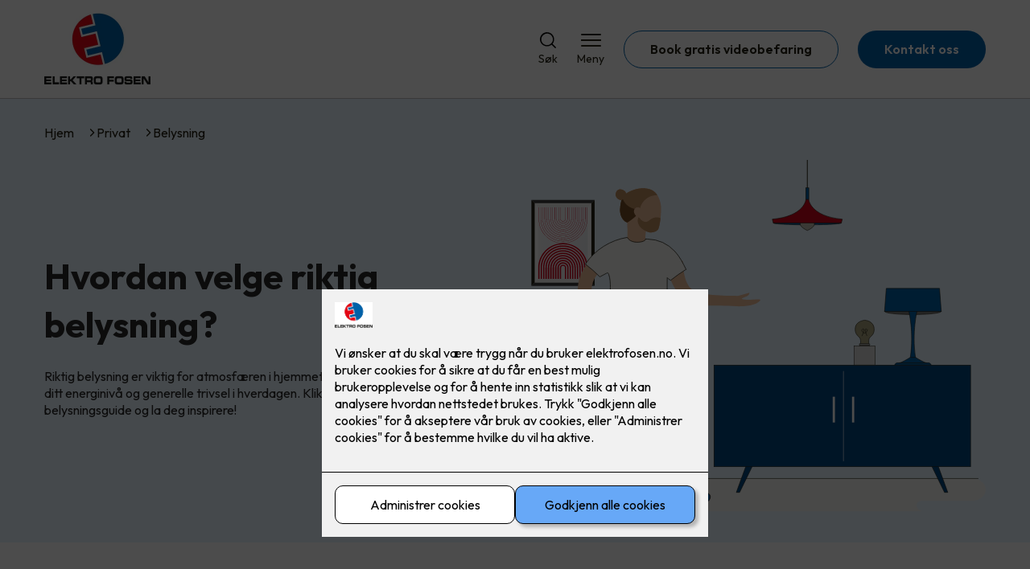

--- FILE ---
content_type: text/html; charset=utf-8
request_url: https://www.elektrofosen.no/privat/belysning
body_size: 60854
content:

        <!DOCTYPE html>
        <html lang="no">
            <head>
                <title>Belysning - Elektro Fosen AS - din elektriker i Fosen og Agdenes</title>
                <link rel="preconnect" href="https://res.cloudinary.com">
                <link rel="canonical" href="https://www.elkonor.no/privat/belysning">
                <meta name="viewport"  content="width=device-width, initial-scale=1"><meta name="description"  content="Riktig belysning er viktig for å sette stemningen i hjemmet ditt, og kan til og med være avgjørende for din generelle trivsel i hverdagen. Utforsk mer her!"><meta  property="og:title" content="Belysning"><meta  property="og:description" content="Riktig belysning er viktig for atmosfæren i hjemmet ditt, og kan være avgjørende for ditt energinivå og generelle trivsel i hverdagen. Klikk deg gjennom vår belysningsguide og la deg inspirere!"><meta name="twitter:title"  content="Belysning"><meta name="twitter:description"  content="Riktig belysning er viktig for atmosfæren i hjemmet ditt, og kan være avgjørende for ditt energinivå og generelle trivsel i hverdagen. Klikk deg gjennom vår belysningsguide og la deg inspirere!"><meta  property="og:image:width" content="1200"><meta  property="og:image:height" content="630"><meta  property="og:image" content="https://res.cloudinary.com/rubics/image/upload/w_1200,h_630,c_fill/f_auto/65dc4b157a79b57667d161d9-Junistar%20Exclusive%20envir%205.jpg"><meta  property="og:image:width" content="1200"><meta  property="og:image:height" content="630"><meta  property="og:image" content="https://res.cloudinary.com/rubics/image/upload/w_1200,h_630,c_fill/f_auto/65dc4b157a79b57667d161d9-Junistar%20Exclusive%20envir%205.jpg"><meta name="twitter:image"  content="https://res.cloudinary.com/rubics/image/upload/w_1920,h_1080,c_fill/f_auto/65dc4b157a79b57667d161d9-Junistar%20Exclusive%20envir%205.jpg">
                <link rel="preconnect" href="https://fonts.gstatic.com" crossorigin /><link rel="preload" as="style" href="https://fonts.googleapis.com/css2?family=Outfit:wght@400;600;700&display=swap" /><link rel="stylesheet" href="https://fonts.googleapis.com/css2?family=Outfit:wght@400;600;700&display=swap" media="print" onload="this.media='all'" />
                
                
                <link rel="shortcut icon"type="image/x-icon" href="https://res.cloudinary.com/rubics/image/upload/w_32,h_32,c_pad/aag73uz0dvqrmmyuy6y0.png">
                <script src="/js/app.2f1fdc5d8e5d3245b97d.bundle.js" defer></script>
                
                <script>
                  window.dataLayer = window.dataLayer || [];
                  function gtag(){dataLayer.push(arguments);}
                  gtag('set', 'ads_data_redaction', true);
                  gtag('consent', 'default', {
                    functionality_storage: "granted",
                    security_storage: "granted",
                    ad_storage: "denied",
                    analytics_storage: "denied",
                    personalization_storage: "denied",
                    ad_user_data: "denied",
                    ad_personalization: "denied",
                    wait_for_update: 10000
                  });
                  document.addEventListener("consents-confirmed", async function(e) {
                    gtag("consent", "update", e.detail.gtm);
                    dataLayer.push({ event: "consents-confirmed", consents: e.detail.gtm });
                  });
                </script>
                <script src="https://cdn.jsdelivr.net/npm/@ludens-reklame/cookie-dialog@1.2.0/dialog.min.js" defer></script>
                
                
                 <!-- Google Tag Manager --> <script>(function(w,d,s,l,i){w[l]=w[l]||[];w[l].push({'gtm.start':new Date().getTime(),event:'gtm.js'});var f=d.getElementsByTagName(s)[0],j=d.createElement(s),dl=l!='dataLayer'?'&l='+l:'';j.async=true;j.src='https://www.googletagmanager.com/gtm.js?id='+i+dl;f.parentNode.insertBefore(j,f);})(window,document,'script','dataLayer','GTM-K5KJSR8');</script> <!-- End Google Tag Manager -->
                <style data-styled="true" data-styled-version="5.3.11">.hNlDMA{-webkit-transition:opacity 0.12s ease-in-out;transition:opacity 0.12s ease-in-out;}/*!sc*/
data-styled.g13[id="sc-dAlyuH"]{content:"hNlDMA,"}/*!sc*/
.koQSDd{border:0;border-radius:50px;background-color:rgba(0,97,168,1);color:rgba(255,255,255,1);cursor:pointer;padding:0 32px;-webkit-transition:all 0.15s ease-in-out;transition:all 0.15s ease-in-out;-webkit-text-decoration:none;text-decoration:none;height:45px;border:1px solid transparent;background-color:#FFFFFF;color:rgba(36,34,20,1);border-color:rgba(0,97,168,1);display:-webkit-inline-box;display:-webkit-inline-flex;display:-ms-inline-flexbox;display:inline-flex;-webkit-align-items:center;-webkit-box-align:center;-ms-flex-align:center;align-items:center;}/*!sc*/
.koQSDd:hover{opacity:0.8;}/*!sc*/
.koQSDd:hover{opacity:1;background-color:rgba(247,246,244,1);color:#242214;}/*!sc*/
.koQSDd:disabled{opacity:0.6;cursor:wait;}/*!sc*/
.ikheGV{border:0;border-radius:50px;background-color:rgba(0,97,168,1);color:rgba(255,255,255,1);cursor:pointer;padding:0 32px;-webkit-transition:all 0.15s ease-in-out;transition:all 0.15s ease-in-out;-webkit-text-decoration:none;text-decoration:none;height:45px;border:1px solid transparent;display:-webkit-inline-box;display:-webkit-inline-flex;display:-ms-inline-flexbox;display:inline-flex;-webkit-align-items:center;-webkit-box-align:center;-ms-flex-align:center;align-items:center;}/*!sc*/
.ikheGV:hover{opacity:0.8;}/*!sc*/
.ikheGV:disabled{opacity:0.6;cursor:wait;}/*!sc*/
.cFuBRt{border:0;border-radius:50px;background-color:rgba(0,97,168,1);color:rgba(255,255,255,1);cursor:pointer;padding:0 32px;-webkit-transition:all 0.15s ease-in-out;transition:all 0.15s ease-in-out;-webkit-text-decoration:none;text-decoration:none;height:45px;border:1px solid transparent;background-color:rgba(208,2,27,1);color:#fff;display:-webkit-inline-box;display:-webkit-inline-flex;display:-ms-inline-flexbox;display:inline-flex;-webkit-align-items:center;-webkit-box-align:center;-ms-flex-align:center;align-items:center;}/*!sc*/
.cFuBRt:hover{opacity:0.8;}/*!sc*/
.cFuBRt:disabled{opacity:0.6;cursor:wait;}/*!sc*/
data-styled.g2622[id="sc-dCZOmM"]{content:"koQSDd,ikheGV,cFuBRt,"}/*!sc*/
.chKzdg{margin:24px 0;}/*!sc*/
@media (min-width:960px){.chKzdg{margin:64px 0;}}/*!sc*/
data-styled.g2627[id="sc-hfvNRh"]{content:"chKzdg,"}/*!sc*/
.kSuRPF{padding:0 16px;}/*!sc*/
@media (min-width:960px){.kSuRPF{padding:0 32px;}}/*!sc*/
data-styled.g2628[id="sc-jysbhu"]{content:"kSuRPF,"}/*!sc*/
.iZeQKY{margin:0 auto;max-width:1170px;}/*!sc*/
.daGDUF{margin:0 auto;max-width:1170px;max-width:650px;}/*!sc*/
data-styled.g2629[id="sc-iWzMLn"]{content:"iZeQKY,daGDUF,"}/*!sc*/
body{margin:0;padding:0;-webkit-font-smoothing:antialiased;background-color:#FFFFFF;color:rgba(36,34,20,1);}/*!sc*/
body,input,select,textarea,button{font-family:'Outfit',sans-serif;font-weight:400;font-size:1rem;line-height:1.35;}/*!sc*/
.b1{font-family:'Outfit',sans-serif;font-weight:400;font-size:1rem;line-height:1.35;}/*!sc*/
.b2{font-family:'Outfit',sans-serif;font-weight:400;font-size:1.125rem;line-height:1.35;}/*!sc*/
.b3{font-family:'Outfit',sans-serif;font-weight:600;font-size:1rem;line-height:1.25;}/*!sc*/
p,h1,h2,h3,h4,h5,h6,.vspace{margin:0 0 16px;}/*!sc*/
.vspace-top{margin-top:16px;}/*!sc*/
.vspace-top-s{margin-top:24px;}/*!sc*/
p + h1,p + h2,p + h3,p + h4,p + h5,p + h6{margin-top:32px;}/*!sc*/
h1,.h1{font-family:'Outfit',sans-serif;font-weight:700;font-size:1.75rem;line-height:1.35;}/*!sc*/
@media (min-width:960px){h1,.h1{font-size:2.813rem;}}/*!sc*/
@media (min-width:960px){h1,.h1{font-size:2.813rem;}}/*!sc*/
h2,.h2{font-family:'Outfit',sans-serif;font-weight:600;font-size:1.5rem;line-height:1.35;}/*!sc*/
@media (min-width:960px){h2,.h2{font-size:2rem;}}/*!sc*/
@media (min-width:960px){h2,.h2{font-size:2rem;}}/*!sc*/
h3,.h3{font-family:'Outfit',sans-serif;font-weight:600;font-size:1.375rem;line-height:1.35;}/*!sc*/
@media (min-width:960px){h3,.h3{font-size:1.563rem;}}/*!sc*/
@media (min-width:960px){h3,.h3{font-size:1.563rem;}}/*!sc*/
h4,.h4{font-family:'Outfit',sans-serif;font-weight:600;font-size:1.125rem;line-height:1.35;}/*!sc*/
@media (min-width:960px){h4,.h4{font-size:1.438rem;}}/*!sc*/
@media (min-width:960px){h4,.h4{font-size:1.438rem;}}/*!sc*/
h5,.h5{font-family:'Outfit',sans-serif;font-weight:600;font-size:1.125rem;line-height:1.35;}/*!sc*/
@media (min-width:960px){h5,.h5{font-size:1.25rem;}}/*!sc*/
h6,.h6{font-family:'Outfit',sans-serif;font-weight:600;font-size:1rem;line-height:1.35;}/*!sc*/
a{color:rgba(36,34,20,1);}/*!sc*/
ol,ul{margin-top:0;margin-bottom:16px;padding-left:1em;}/*!sc*/
ol ul,ul ul,ol ol,ul ol{padding-left:2em;margin-top:8px;}/*!sc*/
li:not(:last-child){margin-bottom:8px;}/*!sc*/
label{font-family:'Outfit',sans-serif;font-weight:600;font-size:1rem;line-height:1.35;}/*!sc*/
input,textarea,select{box-sizing:border-box;border-radius:8px;border:1px solid #747474;padding-left:16px;}/*!sc*/
input[type='radio'],input[type='checkbox']{height:auto;}/*!sc*/
input,select{height:45px;}/*!sc*/
textarea{height:117px;padding-top:8px;}/*!sc*/
.fill-primary{fill:rgba(0,97,168,1);}/*!sc*/
.fill-secondary{fill:rgba(208,2,27,1);}/*!sc*/
.fill-primary-variant{fill:rgba(233,245,255,1);}/*!sc*/
.fill-secondary-variant{fill:rgba(233,233,233,1);}/*!sc*/
.fill-tertiary{fill:rgba(0,71,128,1);}/*!sc*/
.fill-quaternary{fill:rgba(208,2,27,1);}/*!sc*/
.outline-quaternary{stroke:rgba(208,2,27,1);}/*!sc*/
.fill-quinary{fill:rgba(247,246,244,1);}/*!sc*/
.fill-surface{fill:rgba(247,246,244,1);}/*!sc*/
.fill-background{fill:#FFFFFF;}/*!sc*/
@media (min-width:960px){.mobile{display:none!important;}}/*!sc*/
.desktop{display:none;}/*!sc*/
@media (min-width:960px){.desktop{display:revert;}}/*!sc*/
.modal-wrapper{width:100%;padding:0 32px;}/*!sc*/
@media (min-width:960px){.modal-wrapper{width:auto;}}/*!sc*/
.red{color:rgba(169,46,0,1);}/*!sc*/
.green{color:rgba(107,190,87,1);}/*!sc*/
div:has(> .vs):has(+ div > .button-component) > .vs{margin-bottom:0;}/*!sc*/
div:has(.button-component) + div > .vs{margin-top:0;}/*!sc*/
data-styled.g2639[id="sc-global-kANaqN1"]{content:"sc-global-kANaqN1,"}/*!sc*/
.gxvzAx{display:-webkit-box;display:-webkit-flex;display:-ms-flexbox;display:flex;gap:16px;-webkit-box-pack:center;-webkit-justify-content:center;-ms-flex-pack:center;justify-content:center;-webkit-flex-direction:row;-ms-flex-direction:row;flex-direction:row;margin-top:24px;}/*!sc*/
@media all and (min-width:960px){.gxvzAx{-webkit-flex-direction:row;-ms-flex-direction:row;flex-direction:row;}}/*!sc*/
data-styled.g2653[id="sc-hjrkZx"]{content:"gxvzAx,"}/*!sc*/
.fqGcGv{background-color:rgba(233,245,255,1);color:rgba(39,39,39,1);padding:1px;text-align:center;border-radius:0;}/*!sc*/
data-styled.g2654[id="sc-kHkzUk"]{content:"fqGcGv,"}/*!sc*/
.bwJMqa{display:-webkit-box;display:-webkit-flex;display:-ms-flexbox;display:flex;-webkit-align-items:center;-webkit-box-align:center;-ms-flex-align:center;align-items:center;-webkit-box-pack:center;-webkit-justify-content:center;-ms-flex-pack:center;justify-content:center;-webkit-flex-direction:column;-ms-flex-direction:column;flex-direction:column;border:0;background-color:#FFFFFF;cursor:pointer;-webkit-transition:background-color 0.15s ease-in-out,color 0.15s ease-in-out;transition:background-color 0.15s ease-in-out,color 0.15s ease-in-out;padding:0;}/*!sc*/
@media all and (min-width:960px){.bwJMqa{border-radius:8px;}}/*!sc*/
.bwJMqa .label{display:none;color:rgba(36,34,20,1);-webkit-transition:background-color 0.15s ease-in-out,color 0.15s ease-in-out;transition:background-color 0.15s ease-in-out,color 0.15s ease-in-out;font-size:14px;font-weight:400;margin-top:4px;}/*!sc*/
@media all and (min-width:960px){.bwJMqa .label{display:block;}}/*!sc*/
data-styled.g2657[id="sc-kpMPbt"]{content:"bwJMqa,"}/*!sc*/
.bmfUHn{border:0;width:25px;height:20px;position:relative;-webkit-transform:rotate(0deg);-ms-transform:rotate(0deg);transform:rotate(0deg);-webkit-transition:all 0.15s ease-in-out;transition:all 0.15s ease-in-out;cursor:pointer;display:-webkit-box;display:-webkit-flex;display:-ms-flexbox;display:flex;}/*!sc*/
.bmfUHn span{display:block;position:absolute;height:2px;width:100%;background:rgba(36,34,20,1);opacity:1;left:0;border-radius:2px;-webkit-transform:rotate(0deg);-ms-transform:rotate(0deg);transform:rotate(0deg);-webkit-transition:0.15s ease-in-out;transition:0.15s ease-in-out;}/*!sc*/
.bmfUHn span:nth-child(1){top:2px;}/*!sc*/
.bmfUHn span:nth-child(2),.bmfUHn span:nth-child(3){top:9px;}/*!sc*/
.bmfUHn span:nth-child(4){top:16px;}/*!sc*/
data-styled.g2658[id="sc-cykuxk"]{content:"bmfUHn,"}/*!sc*/
.jQdCzM{display:-webkit-box;display:-webkit-flex;display:-ms-flexbox;display:flex;height:40px;max-height:100%;max-width:100%;}/*!sc*/
.jQdCzM img{max-width:100%;width:auto;height:40px;object-fit:contain;}/*!sc*/
@media all and (min-width:960px){.jQdCzM{height:90px;}.jQdCzM img{height:90px;}}/*!sc*/
data-styled.g2659[id="sc-EjzsD"]{content:"jQdCzM,"}/*!sc*/
.gDhlTI{display:-webkit-box;display:-webkit-flex;display:-ms-flexbox;display:flex;-webkit-align-items:center;-webkit-box-align:center;-ms-flex-align:center;align-items:center;-webkit-flex-direction:column;-ms-flex-direction:column;flex-direction:column;-webkit-text-decoration:none;text-decoration:none;padding:0;margin:0;border:0;background-color:transparent;cursor:pointer;color:rgba(36,34,20,1);}/*!sc*/
.gDhlTI svg{height:20px;width:20px;-webkit-transition:all 0.15s ease-in-out;transition:all 0.15s ease-in-out;}/*!sc*/
.gDhlTI .label{font-size:12px;font-weight:400;margin-top:4px;}/*!sc*/
@media all and (min-width:960px){.gDhlTI .label{font-size:14px;}}/*!sc*/
data-styled.g2663[id="sc-ebWgmc"]{content:"gDhlTI,"}/*!sc*/
.khCLYP{background:#FFFFFF;color:rgba(36,34,20,1);padding:16px 0;border-bottom:1px solid rgba(0,0,0,0.25);position:relative;z-index:10;}/*!sc*/
@media all and (min-width:960px){.khCLYP{padding:16px 0;}}/*!sc*/
data-styled.g2664[id="sc-dA-dRPV"]{content:"khCLYP,"}/*!sc*/
.knAqIL{display:-webkit-box;display:-webkit-flex;display:-ms-flexbox;display:flex;-webkit-align-items:center;-webkit-box-align:center;-ms-flex-align:center;align-items:center;-webkit-box-pack:justify;-webkit-justify-content:space-between;-ms-flex-pack:justify;justify-content:space-between;}/*!sc*/
data-styled.g2665[id="sc-fTafgi"]{content:"knAqIL,"}/*!sc*/
.jhpbst.header-button{margin-left:0;}/*!sc*/
.jhpbst.header-button--mobile{display:block;}/*!sc*/
@media all and (min-width:960px){.jhpbst.header-button--mobile{display:none;}}/*!sc*/
.jhpbst.header-button--desktop{display:none;}/*!sc*/
@media all and (min-width:960px){.jhpbst.header-button--desktop{display:block;}}/*!sc*/
@media all and (min-width:960px){.jhpbst.header-button{margin-left:24px;}}/*!sc*/
data-styled.g2666[id="sc-frhQKb"]{content:"jhpbst,"}/*!sc*/
.bXSOwo{display:-webkit-box;display:-webkit-flex;display:-ms-flexbox;display:flex;-webkit-align-items:center;-webkit-box-align:center;-ms-flex-align:center;align-items:center;}/*!sc*/
.bXSOwo ul{display:-webkit-box;display:-webkit-flex;display:-ms-flexbox;display:flex;list-style:none;padding:0;margin:0;-webkit-align-items:center;-webkit-box-align:center;-ms-flex-align:center;align-items:center;}/*!sc*/
.bXSOwo ul li{position:relative;margin-bottom:0;}/*!sc*/
.bXSOwo ul li:not(:first-child){margin-left:24px;}/*!sc*/
.bXSOwo ul li.header-action--desktop{display:none;}/*!sc*/
@media all and (min-width:960px){.bXSOwo ul li.header-action--desktop{display:block;}}/*!sc*/
data-styled.g2667[id="sc-hirKnY"]{content:"bXSOwo,"}/*!sc*/
.bPsumQ{display:block;padding-top:16px;}/*!sc*/
@media all and (min-width:960px){.bPsumQ{display:none;}}/*!sc*/
.bPsumQ ul{display:-webkit-box;display:-webkit-flex;display:-ms-flexbox;display:flex;list-style:none;padding:0;margin:0;-webkit-box-pack:end;-webkit-justify-content:flex-end;-ms-flex-pack:end;justify-content:flex-end;gap:24px;}/*!sc*/
.bPsumQ ul li{position:relative;margin-bottom:8px;}/*!sc*/
data-styled.g2674[id="sc-epxwMy"]{content:"bPsumQ,"}/*!sc*/
.bdQSBB{background-color:rgba(0,71,128,1);}/*!sc*/
data-styled.g2689[id="sc-gWQaNQ"]{content:"bdQSBB,"}/*!sc*/
.bCVhAr{padding:16px 0;}/*!sc*/
@media all and (min-width:960px){.bCVhAr{padding:32px 0 64px;}}/*!sc*/
data-styled.g2690[id="sc-dzUOuN"]{content:"bCVhAr,"}/*!sc*/
.fdNSqS{display:-webkit-box;display:-webkit-flex;display:-ms-flexbox;display:flex;-webkit-flex-wrap:wrap;-ms-flex-wrap:wrap;flex-wrap:wrap;}/*!sc*/
data-styled.g2691[id="sc-dJnnlm"]{content:"fdNSqS,"}/*!sc*/
.hXHuX{width:100%;}/*!sc*/
@media all and (min-width:960px){.hXHuX{width:25%;margin:24px 0;}}/*!sc*/
.hXHuX:not(:last-child){margin-bottom:24px;}/*!sc*/
.hXHuX h3{color:rgba(255,255,255,1);margin-bottom:16px;}/*!sc*/
.hXHuX ul{list-style:none;margin:0;padding:0;}/*!sc*/
.hXHuX ul li:not(:last-child){margin-bottom:8px;}/*!sc*/
.hXHuX ul li a{display:-webkit-box;display:-webkit-flex;display:-ms-flexbox;display:flex;-webkit-align-items:center;-webkit-box-align:center;-ms-flex-align:center;align-items:center;color:rgba(255,255,255,1);-webkit-text-decoration:none;text-decoration:none;}/*!sc*/
.hXHuX ul li a:hover{-webkit-text-decoration:underline;text-decoration:underline;}/*!sc*/
.hXHuX ul li a img{width:24px;height:24px;margin-right:8px;}/*!sc*/
data-styled.g2692[id="sc-msaSj"]{content:"hXHuX,"}/*!sc*/
.doAcYS{text-align:center;display:-webkit-box;display:-webkit-flex;display:-ms-flexbox;display:flex;-webkit-box-pack:center;-webkit-justify-content:center;-ms-flex-pack:center;justify-content:center;-webkit-align-items:center;-webkit-box-align:center;-ms-flex-align:center;align-items:center;}/*!sc*/
.doAcYS .hs{width:100%;}/*!sc*/
.doAcYS .text >:last-child{margin:0;}/*!sc*/
.doAcYS > *,.doAcYS a,.doAcYS a:active,.doAcYS a:visited{color:rgba(255,255,255,1);}/*!sc*/
data-styled.g2693[id="sc-iENlKF"]{content:"doAcYS,"}/*!sc*/
.gXJJgE{padding:16px 0;display:-webkit-box;display:-webkit-flex;display:-ms-flexbox;display:flex;-webkit-box-pack:center;-webkit-justify-content:center;-ms-flex-pack:center;justify-content:center;-webkit-align-items:center;-webkit-box-align:center;-ms-flex-align:center;align-items:center;-webkit-flex-direction:column;-ms-flex-direction:column;flex-direction:column;border-top:1px solid rgba(255,255,255,1);}/*!sc*/
@media all and (min-width:960px){.gXJJgE{-webkit-flex-direction:row;-ms-flex-direction:row;flex-direction:row;padding:24px 0;}}/*!sc*/
.gXJJgE .text{margin-left:0;-webkit-flex:1;-ms-flex:1;flex:1;display:-webkit-box;display:-webkit-flex;display:-ms-flexbox;display:flex;-webkit-box-pack:center;-webkit-justify-content:center;-ms-flex-pack:center;justify-content:center;-webkit-transform:translateX(0);-ms-transform:translateX(0);transform:translateX(0);}/*!sc*/
@media all and (min-width:960px){.gXJJgE .text{margin-left:auto;-webkit-transform:translateX(44px);-ms-transform:translateX(44px);transform:translateX(44px);}}/*!sc*/
.gXJJgE img{height:20px;max-width:88px;margin-top:16px;}/*!sc*/
@media all and (min-width:960px){.gXJJgE img{margin-left:auto;margin-top:0;}}/*!sc*/
data-styled.g2694[id="sc-NkRgw"]{content:"gXJJgE,"}/*!sc*/
.fMlDod{display:-webkit-box;display:-webkit-flex;display:-ms-flexbox;display:flex;-webkit-flex-direction:column;-ms-flex-direction:column;flex-direction:column;}/*!sc*/
.fMlDod > select{margin-top:8px;}/*!sc*/
data-styled.g2755[id="sc-ksdCnm"]{content:"fMlDod,"}/*!sc*/
.juTBvG{padding-bottom:32px;}/*!sc*/
data-styled.g2787[id="sc-cGyYLr"]{content:"juTBvG,"}/*!sc*/
.jyAsOM{display:grid;grid-template-columns:1fr;gap:24px;width:100%;}/*!sc*/
@media all and (min-width:960px){.jyAsOM{display:grid;grid-template-columns:repeat(3,1fr);}.jyAsOM a{width:100%;}}/*!sc*/
data-styled.g2794[id="sc-kxMDhJ"]{content:"jyAsOM,"}/*!sc*/
.jNTBik{display:-webkit-box;display:-webkit-flex;display:-ms-flexbox;display:flex;-webkit-align-items:center;-webkit-box-align:center;-ms-flex-align:center;align-items:center;gap:16px;}/*!sc*/
.jNTBik a{color:rgba(36,34,20,1);-webkit-text-decoration:none;text-decoration:none;}/*!sc*/
.jNTBik a:hover{-webkit-text-decoration:underline;text-decoration:underline;}/*!sc*/
.jNTBik span{display:inline-block;}/*!sc*/
.jNTBik span:last-child i{display:none;}/*!sc*/
@media (max-width:960px){.jNTBik{gap:8px;font-size:12px;}}/*!sc*/
data-styled.g2796[id="sc-MjnyT"]{content:"jNTBik,"}/*!sc*/
.hhtSbB{display:-webkit-inline-box;display:-webkit-inline-flex;display:-ms-inline-flexbox;display:inline-flex;margin-left:16px;}/*!sc*/
.hhtSbB svg{width:12px;height:12px;}/*!sc*/
.hhtSbB svg path{fill:rgba(36,34,20,1);}/*!sc*/
@media (max-width:960px){.hhtSbB{margin-left:8px;}.hhtSbB svg{width:8px;height:8px;}}/*!sc*/
data-styled.g2797[id="sc-cYzNJU"]{content:"hhtSbB,"}/*!sc*/
.gEddhl{padding:32px;position:relative;overflow-x:hidden;min-height:220px;background-color:rgba(233,245,255,1);color:rgba(39,39,39,1);}/*!sc*/
.gEddhl > *{position:relative;z-index:2;}/*!sc*/
@media (min-width:960px){.gEddhl{overflow-y:hidden;}}/*!sc*/
.gEddhl .mobile{display:-webkit-box;display:-webkit-flex;display:-ms-flexbox;display:flex;-webkit-box-pack:center;-webkit-justify-content:center;-ms-flex-pack:center;justify-content:center;margin-top:24px;}/*!sc*/
.gEddhl .desktop{margin-top:32px;}/*!sc*/
data-styled.g2798[id="sc-dmFhJp"]{content:"gEddhl,"}/*!sc*/
.gzXQZT{display:-webkit-box;display:-webkit-flex;display:-ms-flexbox;display:flex;-webkit-align-items:center;-webkit-box-align:center;-ms-flex-align:center;align-items:center;-webkit-flex-direction:column;-ms-flex-direction:column;flex-direction:column;gap:24px;}/*!sc*/
@media (min-width:960px){.gzXQZT{gap:48px;-webkit-flex-direction:row;-ms-flex-direction:row;flex-direction:row;height:28.2rem;}}/*!sc*/
data-styled.g2799[id="sc-eCshAa"]{content:"gzXQZT,"}/*!sc*/
.qgAXN{-webkit-flex:1;-ms-flex:1;flex:1;}/*!sc*/
data-styled.g2800[id="sc-eQxBzv"]{content:"qgAXN,"}/*!sc*/
.ehtNJO h2,.ehtNJO h3,.ehtNJO h4,.ehtNJO h5{color:rgba(0,71,128,1);}/*!sc*/
.ehtNJO h1,.ehtNJO h2,.ehtNJO h3{margin-bottom:24px;}/*!sc*/
.ehtNJO > *:last-child{margin-bottom:0;}/*!sc*/
@media (min-width:960px){.ehtNJO{max-width:650px;}}/*!sc*/
data-styled.g2801[id="sc-beEYvs"]{content:"ehtNJO,"}/*!sc*/
.iteGHj{display:block;width:70vw;}/*!sc*/
.iteGHj > *{display:block;width:100%;}/*!sc*/
@media (min-width:960px){.iteGHj{width:unset;}}/*!sc*/
data-styled.g2802[id="sc-bsKsuN"]{content:"iteGHj,"}/*!sc*/
.fyEuy{margin-bottom:16px;}/*!sc*/
data-styled.g2804[id="sc-dsRfZY"]{content:"fyEuy,"}/*!sc*/
.bcNImG{display:-webkit-box;display:-webkit-flex;display:-ms-flexbox;display:flex;-webkit-flex-direction:column;-ms-flex-direction:column;flex-direction:column;-webkit-align-items:center;-webkit-box-align:center;-ms-flex-align:center;align-items:center;gap:32px;}/*!sc*/
@media all and (min-width:960px){.bcNImG{-webkit-flex-direction:row;-ms-flex-direction:row;flex-direction:row;gap:48px;-webkit-flex-direction:row-reverse;-ms-flex-direction:row-reverse;flex-direction:row-reverse;}}/*!sc*/
.jPhfiz{display:-webkit-box;display:-webkit-flex;display:-ms-flexbox;display:flex;-webkit-flex-direction:column;-ms-flex-direction:column;flex-direction:column;-webkit-align-items:center;-webkit-box-align:center;-ms-flex-align:center;align-items:center;gap:32px;}/*!sc*/
@media all and (min-width:960px){.jPhfiz{-webkit-flex-direction:row;-ms-flex-direction:row;flex-direction:row;gap:48px;}}/*!sc*/
data-styled.g2836[id="sc-jJIcHK"]{content:"bcNImG,jPhfiz,"}/*!sc*/
.kBdFDr{-webkit-flex:1;-ms-flex:1;flex:1;}/*!sc*/
.kBdFDr .title{margin-top:0;}/*!sc*/
data-styled.g2837[id="sc-hoZXlt"]{content:"kBdFDr,"}/*!sc*/
.bxwTfB{-webkit-flex:1;-ms-flex:1;flex:1;}/*!sc*/
.bxwTfB img{display:block;width:100%;object-fit:cover;border-radius:8px;}/*!sc*/
data-styled.g2838[id="sc-kMTmgg"]{content:"bxwTfB,"}/*!sc*/
.JDeEX{display:-webkit-box;display:-webkit-flex;display:-ms-flexbox;display:flex;gap:24px;-webkit-flex-direction:column;-ms-flex-direction:column;flex-direction:column;margin-top:24px;}/*!sc*/
.JDeEX button{width:100%;}/*!sc*/
@media all and (min-width:960px){.JDeEX{-webkit-box-pack:start;-webkit-justify-content:flex-start;-ms-flex-pack:start;justify-content:flex-start;-webkit-flex-direction:row;-ms-flex-direction:row;flex-direction:row;}}/*!sc*/
data-styled.g2839[id="sc-iTXAwf"]{content:"JDeEX,"}/*!sc*/
</style>
            </head>
            <body>
                <div id="rubics">
                  <div class="sc-dAlyuH hNlDMA"><div id="header_1" class="component "><div><header class="sc-dA-dRPV khCLYP"><div class="sc-jysbhu kSuRPF hs"><div width="large" class="sc-iWzMLn iZeQKY"><div class="sc-fTafgi knAqIL"><div><a href="/" size="90" class="sc-EjzsD jQdCzM"><img src="https://res.cloudinary.com/rubics/image/upload/h_180/f_auto/pens9omx6yqr6z5v3exl.png" alt="Elektro Fosen AS"/></a></div><div class="sc-hirKnY bXSOwo"><ul><li class="header-action header-action--desktop"><button aria-expanded="false" aria-label="Åpne søk" aria-controls="search" class="sc-ebWgmc gDhlTI"><svg version="1.1" xmlns="http://www.w3.org/2000/svg" x="0" y="0" viewBox="0 0 24 24" style="enable-background:new 0 0 24 24" xml:space="preserve" aria-hidden="true"><path d="m23.6 22.4-4.9-4.9c1.7-2.1 2.6-4.7 2.4-7.5-.2-2.7-1.4-5.2-3.4-7.1S13 .1 10.3.1C7.6.2 5 1.3 3.1 3.2 1.2 5.1.1 7.7 0 10.4s.9 5.3 2.8 7.3c1.8 2 4.4 3.2 7.1 3.4 2.7.2 5.4-.7 7.5-2.4l4.9 4.9c.2.2.4.3.7.3.2 0 .5-.1.7-.3.2-.2.3-.4.3-.7-.2-.1-.3-.4-.4-.5zm-8.2-4.5c-1.4 1-3.1 1.5-4.8 1.5-2.3 0-4.5-.9-6.1-2.5C2.9 15.3 2 13.1 2 10.8c0-1.7.5-3.4 1.5-4.8s2.3-2.5 3.9-3.2c1.6-.7 3.3-.8 5-.5 1.7.3 3.2 1.2 4.4 2.4 1.2 1.2 2 2.8 2.4 4.4.3 1.7.2 3.4-.5 5-.8 1.5-1.9 2.8-3.3 3.8z"></path></svg><span class="label">Søk</span></button></li><li class="header-action"><button aria-expanded="false" aria-label="Åpne meny" aria-controls="menu" class="sc-kpMPbt bwJMqa h6"><div class="sc-cykuxk bmfUHn"><span></span><span></span><span></span><span></span></div><span class="label">Meny</span></button></li><li class="sc-frhQKb jhpbst header-button header-button--desktop"><a href="/book-gratis-videobefaring" class="sc-dCZOmM koQSDd h6">Book gratis videobefaring</a></li><li class="sc-frhQKb jhpbst header-button header-button--desktop"><a href="/kontakt-oss" class="sc-dCZOmM ikheGV h6">Kontakt oss</a></li></ul></div></div></div></div></header><div class="sc-epxwMy bPsumQ"><div class="sc-jysbhu kSuRPF hs"><div width="large" class="sc-iWzMLn iZeQKY"><ul><li><button aria-expanded="false" aria-label="Åpne søk" aria-controls="search" class="sc-ebWgmc gDhlTI"><svg version="1.1" xmlns="http://www.w3.org/2000/svg" x="0" y="0" viewBox="0 0 24 24" style="enable-background:new 0 0 24 24" xml:space="preserve" aria-hidden="true"><path d="m23.6 22.4-4.9-4.9c1.7-2.1 2.6-4.7 2.4-7.5-.2-2.7-1.4-5.2-3.4-7.1S13 .1 10.3.1C7.6.2 5 1.3 3.1 3.2 1.2 5.1.1 7.7 0 10.4s.9 5.3 2.8 7.3c1.8 2 4.4 3.2 7.1 3.4 2.7.2 5.4-.7 7.5-2.4l4.9 4.9c.2.2.4.3.7.3.2 0 .5-.1.7-.3.2-.2.3-.4.3-.7-.2-.1-.3-.4-.4-.5zm-8.2-4.5c-1.4 1-3.1 1.5-4.8 1.5-2.3 0-4.5-.9-6.1-2.5C2.9 15.3 2 13.1 2 10.8c0-1.7.5-3.4 1.5-4.8s2.3-2.5 3.9-3.2c1.6-.7 3.3-.8 5-.5 1.7.3 3.2 1.2 4.4 2.4 1.2 1.2 2 2.8 2.4 4.4.3 1.7.2 3.4-.5 5-.8 1.5-1.9 2.8-3.3 3.8z"></path></svg><span class="label">Søk</span></button></li></ul></div></div></div></div></div><main><div id="hero_1" class="component "><div><div class="sc-dmFhJp gEddhl"><div width="large" class="sc-iWzMLn iZeQKY"><div class="sc-dsRfZY fyEuy"><div class="sc-MjnyT jNTBik"><span><a href="/">Hjem</a><i class="sc-cYzNJU hhtSbB"><svg xmlns="http://www.w3.org/2000/svg" fill="none" viewBox="0 0 27 28" aria-hidden="true"><path fill="none" d="M9.06221 3.40364c-.31215.31224-.4875.73568-.4875 1.17719 0 .44151.17535.86495.4875 1.17719L17.3042 14l-8.24199 8.242c-.3033.314-.47113.7346-.46734 1.1712.0038.4366.17891.8542.48762 1.1629.30872.3087.72633.4838 1.16291.4876.4366.0038.8572-.164 1.1712-.4673l9.4192-9.4192c.3121-.3122.4875-.7357.4875-1.1772s-.1754-.8649-.4875-1.1772l-9.4192-9.41916c-.3123-.31215-.7357-.4875-1.1772-.4875-.44151 0-.86495.17535-1.17719.4875Z"></path></svg></i></span><span><a href="/privat">Privat</a><i class="sc-cYzNJU hhtSbB"><svg xmlns="http://www.w3.org/2000/svg" fill="none" viewBox="0 0 27 28" aria-hidden="true"><path fill="none" d="M9.06221 3.40364c-.31215.31224-.4875.73568-.4875 1.17719 0 .44151.17535.86495.4875 1.17719L17.3042 14l-8.24199 8.242c-.3033.314-.47113.7346-.46734 1.1712.0038.4366.17891.8542.48762 1.1629.30872.3087.72633.4838 1.16291.4876.4366.0038.8572-.164 1.1712-.4673l9.4192-9.4192c.3121-.3122.4875-.7357.4875-1.1772s-.1754-.8649-.4875-1.1772l-9.4192-9.41916c-.3123-.31215-.7357-.4875-1.1772-.4875-.44151 0-.86495.17535-1.17719.4875Z"></path></svg></i></span><span><a href="/privat/belysning">Belysning </a><i class="sc-cYzNJU hhtSbB"><svg xmlns="http://www.w3.org/2000/svg" fill="none" viewBox="0 0 27 28" aria-hidden="true"><path fill="none" d="M9.06221 3.40364c-.31215.31224-.4875.73568-.4875 1.17719 0 .44151.17535.86495.4875 1.17719L17.3042 14l-8.24199 8.242c-.3033.314-.47113.7346-.46734 1.1712.0038.4366.17891.8542.48762 1.1629.30872.3087.72633.4838 1.16291.4876.4366.0038.8572-.164 1.1712-.4673l9.4192-9.4192c.3121-.3122.4875-.7357.4875-1.1772s-.1754-.8649-.4875-1.1772l-9.4192-9.41916c-.3123-.31215-.7357-.4875-1.1772-.4875-.44151 0-.86495.17535-1.17719.4875Z"></path></svg></i></span></div></div></div><div width="medium" class="sc-iWzMLn iZeQKY"><div class="sc-eCshAa gzXQZT"><div class="sc-eQxBzv qgAXN"><div class="sc-beEYvs ehtNJO text"><h1>Hvordan velge riktig belysning?</h1>
<p>Riktig belysning er viktig for atmosfæren i hjemmet ditt, og kan være avgjørende for ditt energinivå og generelle trivsel i hverdagen. Klikk deg gjennom vår belysningsguide og la deg inspirere!</p>
</div></div><div class="sc-eQxBzv qgAXN"><i class="sc-bsKsuN iteGHj"><svg xmlns="http://www.w3.org/2000/svg" id="svg-04-v2-nettside-belysning" shape-rendering="geometricPrecision" text-rendering="geometricPrecision" viewBox="0 0 946.2 707.72"><defs><linearGradient id="svg-04-v2-nettside-belysning-s-rect1-fill" x1="0" x2="120.5" y1="83.33" y2="83.33" gradientTransform="translate(0 0)" gradientUnits="userSpaceOnUse" spreadMethod="pad"><stop id="svg-04-v2-nettside-belysning-s-rect1-fill-0" offset="0%" stop-color="#f6f6f7"/><stop id="svg-04-v2-nettside-belysning-s-rect1-fill-1" offset="100%" stop-color="#eceef0"/></linearGradient><linearGradient id="svg-04-v2-nettside-belysning-u-fill-primary3-fill" class="fill-primary" x1="832.22" x2="773.35" y1="411.54" y2="410.88" gradientTransform="translate(0 0)" gradientUnits="userSpaceOnUse" spreadMethod="pad"><stop id="svg-04-v2-nettside-belysning-u-fill-primary3-fill-0" class="fill-primary" offset="0%" stop-color="#9e704f"/><stop id="svg-04-v2-nettside-belysning-u-fill-primary3-fill-1" class="fill-primary" offset="52.9%" stop-color="#815f4b"/><stop id="svg-04-v2-nettside-belysning-u-fill-primary3-fill-2" class="fill-primary" offset="70%" stop-color="#86624b"/><stop id="svg-04-v2-nettside-belysning-u-fill-primary3-fill-3" class="fill-primary" offset="90.8%" stop-color="#956a4d"/><stop id="svg-04-v2-nettside-belysning-u-fill-primary3-fill-4" class="fill-primary" offset="100%" stop-color="#9e704f"/></linearGradient></defs><g id="svg-04-v2-nettside-belysning-u-bakgrunn"><path id="svg-04-v2-nettside-belysning-u-fill-surface" class="fill-surface" fill="#f6f5f3" fill-rule="evenodd" d="M919.16 641.95H28.76v.05c-.57-.03-1.14-.05-1.72-.05C12.11 641.95 0 652 0 664.44s12.1 22.49 27.04 22.49c.58 0 1.15-.02 1.72-.05v.05h890.4c14.93 0 27.04-10.07 27.04-22.5s-12.1-22.48-27.04-22.48Z"/><path id="svg-04-v2-nettside-belysning-s-path1" fill="#f6f5f3" fill-rule="evenodd" d="M807.13 696.24c0-5.07 4.42-9.37 10.52-10.89H79.14c6.13 1.5 10.57 5.8 10.57 10.9 0 5.75-5.68 10.5-13.08 11.33v.14h745.84c-8.47 0-15.34-5.14-15.34-11.48Z"/><path id="svg-04-v2-nettside-belysning-s-line1" fill="none" stroke="#242214" stroke-miterlimit="10" d="M28.09 642.01h903.47"/><g id="svg-04-v2-nettside-belysning-u-kunst"><g id="svg-04-v2-nettside-belysning-s-g1"><rect id="svg-04-v2-nettside-belysning-s-rect1" width="120.5" height="166.66" fill="url(#svg-04-v2-nettside-belysning-s-rect1-fill)" rx="0" ry="0" transform="translate(36.275 83.877)"/><path id="svg-04-v2-nettside-belysning-s-polygon1" fill="#f6f5f3" d="M156.77 83.88H36.27l10.46 10.45h99.59l10.45-10.45z"/><path id="svg-04-v2-nettside-belysning-s-polygon2" fill="#f6f5f3" d="M36.27 250.53h120.5l-10.45-10.45H46.73l-10.46 10.45z"/><path id="svg-04-v2-nettside-belysning-s-path2" fill="#fff" d="M46.73 240.08V94.33L36.28 83.88v166.65l10.45-10.45Z"/><path id="svg-04-v2-nettside-belysning-s-path3" fill="#fff" d="M146.32 94.33v145.75l10.45 10.45V83.88l-10.45 10.45Z"/><path id="svg-04-v2-nettside-belysning-s-polygon3" fill="#3c3c3b" d="M153.49 87.16H39.56l-6.57-6.57h127.07l-6.57 6.57z"/><path id="svg-04-v2-nettside-belysning-s-path4" fill="#3c3c3b" d="M39.56 247.25h113.93l6.57 6.57H32.99l6.57-6.57Z"/><path id="svg-04-v2-nettside-belysning-s-polygon4" fill="#242214" d="M39.56 247.25V87.16l-6.57-6.57v173.23l6.57-6.57z"/><path id="svg-04-v2-nettside-belysning-s-polygon5" fill="#242214" d="m160.06 80.59-6.57 6.57v160.09l6.57 6.57V80.59z"/><path id="svg-04-v2-nettside-belysning-s-polygon6" fill="none" d="M39.56 247.25V87.16l-6.57-6.57v173.23l6.57-6.57z"/><path id="svg-04-v2-nettside-belysning-s-polygon7" fill="none" d="m160.06 80.59-6.57 6.57v160.09l6.57 6.57V80.59z"/><path id="svg-04-v2-nettside-belysning-s-polygon8" fill="none" d="M153.49 87.16H39.56l-6.57-6.57h127.07l-6.57 6.57z"/></g><g id="svg-04-v2-nettside-belysning-s-g2" fill="#99c93c"><g id="svg-04-v2-nettside-belysning-s-g3"><path id="svg-04-v2-nettside-belysning-u-fill-quaternary" class="fill-quaternary" d="M47.75 118.92V95.4h.52v23.52c0 26.71 21.65 48.44 48.26 48.44s48.27-21.73 48.27-48.44V95.4h.51v23.52c0 27-21.88 48.95-48.78 48.95s-48.78-21.96-48.78-48.95Z"/><path id="svg-04-v2-nettside-belysning-u-fill-quaternary2" class="fill-quaternary" d="M51.7 118.92V95.4h.52v23.52c0 24.52 19.88 44.47 44.31 44.47s44.32-19.95 44.32-44.47V95.4h.5v23.52c0 24.8-20.1 44.98-44.82 44.98s-44.82-20.18-44.82-44.98Z"/><path id="svg-04-v2-nettside-belysning-u-fill-quaternary3" class="fill-quaternary" d="M55.66 118.92V95.4h.51v23.52c0 22.33 18.1 40.5 40.36 40.5s40.36-18.17 40.36-40.5V95.4h.51v23.52c0 22.62-18.33 41.02-40.87 41.02s-40.87-18.4-40.87-41.02Z"/><path id="svg-04-v2-nettside-belysning-u-fill-quaternary4" class="fill-quaternary" d="M59.62 118.92V95.4h.5v23.52c0 20.14 16.34 36.54 36.41 36.54s36.4-16.4 36.4-36.54V95.4h.52v23.52c0 20.43-16.56 37.05-36.92 37.05s-36.91-16.62-36.91-37.05Z"/><path id="svg-04-v2-nettside-belysning-u-fill-quaternary5" class="fill-quaternary" d="M63.57 118.92V95.4h.51v23.52c0 17.96 14.56 32.57 32.45 32.57s32.45-14.61 32.45-32.57V95.4h.52v23.52c0 18.24-14.8 33.08-32.97 33.08s-32.96-14.84-32.96-33.08Z"/><path id="svg-04-v2-nettside-belysning-u-fill-quaternary6" class="fill-quaternary" d="M67.52 118.92V95.4h.52v23.52c0 15.77 12.78 28.6 28.5 28.6s28.49-12.83 28.49-28.6V95.4h.51v23.52c0 16.05-13.01 29.1-29 29.1s-29.02-13.05-29.02-29.1Z"/><path id="svg-04-v2-nettside-belysning-u-fill-quaternary7" class="fill-quaternary" d="M71.48 118.92V95.4h.51v23.52c0 13.58 11.01 24.63 24.54 24.63s24.54-11.05 24.54-24.63V95.4h.52v23.52c0 13.86-11.24 25.14-25.06 25.14s-25.05-11.28-25.05-25.14Z"/><path id="svg-04-v2-nettside-belysning-u-fill-quaternary8" class="fill-quaternary" d="M75.43 118.92V95.4h.52v23.52c0 11.39 9.23 20.66 20.58 20.66s20.59-9.27 20.59-20.66V95.4h.51v23.52c0 11.67-9.46 21.17-21.1 21.17s-21.1-9.5-21.1-21.17Z"/><path id="svg-04-v2-nettside-belysning-u-fill-quaternary9" class="fill-quaternary" d="M79.39 118.92V95.4h.51v23.52c0 9.2 7.46 16.69 16.63 16.69s16.63-7.49 16.63-16.7V95.4h.52v23.52c0 9.48-7.7 17.2-17.15 17.2s-17.14-7.72-17.14-17.2Z"/><path id="svg-04-v2-nettside-belysning-u-fill-quaternary10" class="fill-quaternary" d="M83.34 118.92V95.4h.51v23.52c0 7.01 5.7 12.72 12.68 12.72s12.68-5.7 12.68-12.72V95.4h.51v23.52c0 7.3-5.91 13.23-13.19 13.23s-13.19-5.93-13.19-13.23Z"/><path id="svg-04-v2-nettside-belysning-u-fill-quaternary11" class="fill-quaternary" d="M87.3 118.92V95.4h.5v23.52c0 4.83 3.92 8.75 8.73 8.75s8.73-3.92 8.73-8.75V95.4h.5v23.52c0 5.1-4.13 9.27-9.23 9.27s-9.23-4.16-9.23-9.27Z"/><path id="svg-04-v2-nettside-belysning-u-fill-quaternary12" class="fill-quaternary" d="M91.25 118.92V95.4h.52v23.52c0 2.64 2.14 4.78 4.76 4.78s4.77-2.14 4.77-4.78V95.4h.52v23.52c0 2.92-2.37 5.3-5.28 5.3s-5.28-2.38-5.28-5.3Z"/></g><g id="svg-04-v2-nettside-belysning-s-g4"><path id="svg-04-v2-nettside-belysning-u-fill-quaternary13" class="fill-quaternary" d="M46.73 239.85V217.4c0-27.56 22.34-49.98 49.8-49.98s49.8 22.43 49.8 49.98v22.42h-2.55V217.4c0-26.14-21.2-47.42-47.25-47.42S49.3 191.26 49.3 217.4v22.45h-2.56Z"/><path id="svg-04-v2-nettside-belysning-u-fill-quaternary14" class="fill-quaternary" d="M51.56 239.84V217.4c0-24.88 20.17-45.13 44.97-45.13s44.97 20.25 44.97 45.13v22.41h-2.56v-22.4c0-23.48-19.02-42.58-42.4-42.58s-42.42 19.1-42.42 42.57v22.44h-2.56Z"/><path id="svg-04-v2-nettside-belysning-u-fill-quaternary15" class="fill-quaternary" d="M56.4 239.86V217.4c0-22.2 18-40.28 40.13-40.28s40.14 18.07 40.14 40.28v22.43h-2.56V217.4c0-20.8-16.86-37.72-37.58-37.72S58.96 196.6 58.96 217.4v22.46h-2.57Z"/><path id="svg-04-v2-nettside-belysning-u-fill-quaternary16" class="fill-quaternary" d="M61.23 239.81v-22.4c0-19.54 15.84-35.43 35.3-35.43s35.3 15.89 35.3 35.42v22.41h-2.55v-22.4c0-18.13-14.7-32.87-32.75-32.87S63.8 199.28 63.8 217.4v22.41h-2.56Z"/><path id="svg-04-v2-nettside-belysning-u-fill-quaternary17" class="fill-quaternary" d="M66.06 239.84V217.4c0-16.86 13.67-30.57 30.47-30.57S127 200.54 127 217.4v22.42h-2.56V217.4c0-15.44-12.52-28.01-27.9-28.01a28 28 0 0 0-27.92 28.01v22.44h-2.56Z"/><path id="svg-04-v2-nettside-belysning-u-fill-quaternary18" class="fill-quaternary" d="M70.9 239.81v-22.4c0-14.2 11.5-25.73 25.63-25.73s25.64 11.54 25.64 25.72v22.41h-2.56v-22.4c0-12.78-10.35-23.17-23.08-23.17s-23.07 10.39-23.07 23.16v22.41h-2.57Z"/><path id="svg-04-v2-nettside-belysning-u-fill-quaternary19" class="fill-quaternary" d="M75.73 239.84V217.4c0-11.5 9.33-20.87 20.8-20.87s20.8 9.36 20.8 20.87v22.43h-2.56V217.4c0-10.1-8.18-18.31-18.24-18.31S78.3 207.3 78.3 217.4v22.44h-2.56Z"/><path id="svg-04-v2-nettside-belysning-u-fill-quaternary20" class="fill-quaternary" d="M80.56 239.81v-22.4c0-8.84 7.17-16.03 15.97-16.03s15.97 7.19 15.97 16.02v22.41h-2.56v-22.4c0-7.43-6.01-13.47-13.4-13.47s-13.42 6.04-13.42 13.46v22.41h-2.56Z"/><path id="svg-04-v2-nettside-belysning-u-fill-quaternary21" class="fill-quaternary" d="M85.4 239.84V217.4c0-6.16 5-11.17 11.13-11.17s11.14 5.01 11.14 11.17v22.42h-2.56V217.4c0-4.75-3.85-8.61-8.58-8.61s-8.57 3.86-8.57 8.61v22.44H85.4Z"/><path id="svg-04-v2-nettside-belysning-u-fill-quaternary22" class="fill-quaternary" d="M90.23 239.84V217.4c0-3.48 2.83-6.32 6.3-6.32s6.3 2.83 6.3 6.32v22.43h-2.55V217.4a3.75 3.75 0 1 0-7.49 0v22.44h-2.56Z"/></g></g></g></g><g id="svg-04-v2-nettside-belysning-u-plante"><path id="svg-04-v2-nettside-belysning-u-fill-primary" class="fill-primary" fill="#006a00" d="M139.35 550.25c-6.12-12.18-14.1-19.87-26.48-23.26-16.9-4.64-32.96 6.45-43.47 20.33-.9-8.16 6.66-19.25 9.79-26.3 5.57-10.16 13.61-9.92 20.65-12.09 8.79-2.7 16-6.82 23.95-11.95a33.52 33.52 0 0 0 7.3-6.22c-3.66 1.11-7.33 1.28-11.1 1.06-7.81-.43-18.74-4.64-25.82.71-6.27 4.74-9.67 12.37-13.21 19.61-4.48 9.17-9.25 18.7-13.6 27.94.1-17.84 8.55-32.95 15.15-48.67 4.22-8.7 7.3-15.07 15.05-16.39 11.16-1.9 23.65-6.31 31.9-15.44-4.17.27-8.18-.5-12.28-1.27-11.82-2.21-24.47-3.04-30.9 10.7-4 8.52-4.57 18.71-8.7 27.07-.79-7.52.7-16.1 2.73-23.23 2-7.02 3.03-14.02 2.45-21.4-.38-4.8-2.4-9.58-2.25-14.39-.77 2.52-1.74 4.93-2.7 7.37-3.58 9.18-5.82 19.1-3.66 29.09 1.1 5.05 1.62 8.6 1.61 13.87-.01 9.08-2.72 17.06-5.63 25-1.66-9.38 1.04-13.5-.44-23-2.4-15.32-14.67-18.93-26.51-20.93-4.11-.7-8.14-1.36-12.04-3.06 5.38 11.55 16.07 20.1 26.18 25.79 7 3.94 9.52 15.94 11.17 25.69-1.59 4.38-3.1 8.83-4.13 13.5-3.46 15.84-1.32 39.6 2.32 56.97h2.85c.12-10-4.8-20.65-1.98-30.58 3.07-10.75 12.84-9.42 19.15-2.6 6.82 7.37 13.56 14 23.29 15.81-3.18-7-4.87-14.81-10.7-19.8-5-4.27-12.25-5.5-18.36-5.69-1.56-.04-3.14-.1-4.7.09 5.19-10.23 16.47-9.86 23.8-2.92 9.92 9.39 19.84 16.05 33.3 16.44 3.44.1 7.82 0 11.23-.36-2.33-2.09-3.76-4.6-5.2-7.49Z"/><path id="svg-04-v2-nettside-belysning-s-path5" fill="#f8f4ff" stroke="#242214" stroke-miterlimit="10" d="M39.4 578.1v46.73c0 10.07 12.62 18.22 28.12 18.22h8.41c3.6 0 7.05-.44 10.22-1.25h.04c10.5-2.64 17.9-9.24 17.9-16.97V578.1H39.4Z"/></g><g id="svg-04-v2-nettside-belysning-u-sjenk"><path id="svg-04-v2-nettside-belysning-u-fill-tertiary" class="fill-tertiary" fill="#002d00" stroke="#242214" stroke-miterlimit="10" d="M464.97 614.72h13.33L451.48 670h-6.66l20.15-55.28z"/><path id="svg-04-v2-nettside-belysning-u-fill-tertiary2" class="fill-tertiary" fill="#002d00" stroke="#242214" stroke-miterlimit="10" d="M849.84 614.72h-13.33L863.33 670H870l-20.16-55.28z"/><rect id="svg-04-v2-nettside-belysning-u-fill-tertiary3" class="fill-tertiary" width="515.78" height="204.77" fill="#002d00" stroke="#242214" stroke-miterlimit="10" rx="0" ry="0" transform="translate(399.949 413.417)"/><rect id="svg-04-v2-nettside-belysning-s-rect2" width="4.55" height="51.95" fill="#fff" rx="0" ry="0" transform="translate(638.571 477.154)"/><rect id="svg-04-v2-nettside-belysning-s-rect3" width="4.55" height="51.95" fill="#fff" rx="0" ry="0" transform="translate(677.363 477.154)"/><path id="svg-04-v2-nettside-belysning-s-line2" fill="#242214" stroke="#fff" stroke-miterlimit="10" d="M660.24 425.46v181.68"/></g><g id="svg-04-v2-nettside-belysning-u-lamper"><g id="svg-04-v2-nettside-belysning-u-st-lampe"><path id="svg-04-v2-nettside-belysning-u-fill-primary2" class="fill-primary" fill="#006a00" stroke="#242214" stroke-miterlimit="10" d="M801.23 395.27h-2.82s-19.22 12.87-26.16 13.73h55.14c-6.94-.86-26.16-13.73-26.16-13.73Z"/><path id="svg-04-v2-nettside-belysning-u-fill-primary3" class="fill-primary" fill="url(#svg-04-v2-nettside-belysning-u-fill-primary3-fill)" d="M830 409.06h-60.35s-4.67-.87-6.65 4.23h73.64c-1.98-5.1-6.65-4.23-6.65-4.23Z"/><path id="svg-04-v2-nettside-belysning-u-fill-primary4" class="fill-primary" fill="#006a00" stroke="#242214" stroke-miterlimit="10" d="M830 409.06h-60.35s-4.67-.87-6.65 4.23h73.64c-1.98-5.1-6.65-4.23-6.65-4.23Z"/><path id="svg-04-v2-nettside-belysning-s-path6" fill="#797877" stroke="#242214" d="M856.89 305.07c0 3.62-25.55 6.56-57.07 6.56s-57.07-2.94-57.07-6.56 25.55-6.57 57.07-6.57 57.07 2.94 57.07 6.57Z"/><path id="svg-04-v2-nettside-belysning-u-fill-quaternary23" class="fill-quaternary" fill="#99c93c" stroke="#242214" stroke-miterlimit="10" d="M853.95 305.82c0 2.8-24.23 5.05-54.13 5.05s-54.13-2.26-54.13-5.05 24.23-5.05 54.13-5.05 54.13 2.26 54.13 5.05Z" opacity="0" transform="translate(0 0.427947)"/><path id="svg-04-v2-nettside-belysning-u-fill-primary5" class="fill-primary" fill="#006a00" stroke="#242214" stroke-miterlimit="10" d="M808.31 303.46h-16.98s10.79 42.99 3.32 94.35H805c-7.47-51.36 3.32-94.35 3.32-94.35Z"/><path id="svg-04-v2-nettside-belysning-u-fill-primary6" class="fill-primary" fill="#006a00" stroke="#242214" stroke-miterlimit="10" d="M856.84 305.29H742.79l3.53-46.38h107l3.52 46.38z"/></g><g id="svg-04-v2-nettside-belysning-u-dekorlampe" stroke="#242214" stroke-miterlimit="10"><path id="svg-04-v2-nettside-belysning-u-p-re-m-rk" fill="#a8a37e" d="M722 341.65a18.4 18.4 0 0 1-7.08 14.47c-.71.57-1.34 1.21-1.86 1.92a9.65 9.65 0 0 0-1.93 5.76v9.85a7.9 7.9 0 0 1-2.41 5.68 8.33 8.33 0 0 1-5.83 2.35 8.14 8.14 0 0 1-8.24-8.03v-9.85a9.75 9.75 0 0 0-3.77-7.66 18.4 18.4 0 0 1-7.07-15.54c0-16.14 18.94-17.57 18.94-17.57s19.26.38 19.26 18.62Z"/><path id="svg-04-v2-nettside-belysning-u-p-re-lys" fill="#ffe6ae" d="M722 341.65a18.4 18.4 0 0 1-7.08 14.47c-.71.57-1.34 1.21-1.86 1.92a9.65 9.65 0 0 0-1.93 5.76v9.85a7.9 7.9 0 0 1-2.41 5.68 8.33 8.33 0 0 1-5.83 2.35 8.14 8.14 0 0 1-8.24-8.03v-9.85a9.75 9.75 0 0 0-3.77-7.66 18.4 18.4 0 0 1-7.07-15.54c-.04-17.19 18.94-17.57 18.94-17.57s19.26 0 19.26 18.62Z" opacity="0"/><path id="svg-04-v2-nettside-belysning-s-path7" fill="#d6d6d6" d="M711.75 373.03h-18.02a1.43 1.43 0 1 1 0-2.85h18.02c.78 0 1.42.64 1.42 1.42 0 .8-.64 1.43-1.42 1.43Z"/><path id="svg-04-v2-nettside-belysning-s-path8" fill="#d6d6d6" d="M711.75 375.89h-18.02a1.43 1.43 0 1 1 0-2.85h18.02c.78 0 1.42.63 1.42 1.42 0 .79-.63 1.43-1.42 1.43Z"/><path id="svg-04-v2-nettside-belysning-s-path9" fill="none" d="M697.35 354.9a60.52 60.52 0 0 0 3.9-10.22c.23-.82.43-1.67.34-2.51-.03-.3-.1-.62-.27-.87-.25-.38-.68-.6-1.13-.68-1.25-.2-2.5.76-2.85 1.97s.05 2.56.81 3.56 1.85 1.72 2.96 2.31c.68.37 1.43.7 2.19.61.86-.1 1.58-.7 2.16-1.34a12.75 12.75 0 0 0 2.69-4.62c.09-.28.17-.58.07-.85-.08-.24-.29-.4-.5-.55-.55-.4-1.17-.7-1.82-.9-.33-.1-.7-.16-1.02-.05-.72.26-.84 1.22-.8 1.98.25 4.1 1.85 7.94 3.38 11.7"/><rect id="svg-04-v2-nettside-belysning-s-rect4" width="42.16" height="37.95" fill="#d6d6d6" stroke-width=".86" rx="0" ry="0" transform="translate(681.812 375.293)"/></g><g id="svg-04-v2-nettside-belysning-u-taklampe"><path id="svg-04-v2-nettside-belysning-s-path10" fill="#ffe6ae" d="M669 230.72a23.26 23.26 0 0 0-5.72 2.71c-16.88 11.25-100.24 61.6-152.82-2.1-58.73-71.15 0-94.87 0-94.87s70.66-33.49 145.81-4.27a25.32 25.32 0 0 1 14.2 13.86c28.45 68.44 6.6 82.04-1.47 84.67Z" opacity="0" transform="translate(-.526074-.410986)"/><path id="svg-04-v2-nettside-belysning-u-fill-primary7" class="fill-primary" fill="#006a00" stroke="#242214" stroke-miterlimit="10" d="M519.1 126.94c0 2.12 30.65 3.83 68.44 3.83s68.44-1.71 68.44-3.83-30.64-3.83-68.44-3.83-68.43 1.72-68.43 3.83Z"/><path id="svg-04-v2-nettside-belysning-u-p-re-m-rk2" fill="#c3c1b4" stroke="#242214" stroke-miterlimit="10" d="M573.19 128.7c0-4.2 2.07-7.94 5.32-10.4.54-.4 1-.87 1.4-1.38a6.75 6.75 0 0 0 1.45-4.14v-7.08c0-1.6.69-3.04 1.8-4.08s2.68-1.7 4.39-1.7c3.41 0 6.18 2.59 6.18 5.78v7.08a6.91 6.91 0 0 0 2.83 5.5 13.05 13.05 0 0 1 5.32 11.19c-.43 6.97-14.23 12.62-14.23 12.62s-14.46-5.96-14.46-13.38Z"/><path id="svg-04-v2-nettside-belysning-u-p-re-lys2" fill="#ffe462" stroke="#242214" stroke-miterlimit="10" d="M573.19 128.7c0-4.2 2.07-7.94 5.32-10.4.54-.4 1-.87 1.4-1.38a6.75 6.75 0 0 0 1.45-4.14v-7.08c0-1.6.69-3.04 1.8-4.08s2.68-1.7 4.39-1.7c3.41 0 6.18 2.59 6.18 5.78v7.08a6.91 6.91 0 0 0 2.83 5.5 13.05 13.05 0 0 1 5.32 11.19c-.43 6.97-14.23 12.62-14.23 12.62s-14.46-5.96-14.46-13.38Z" opacity="0"/><rect id="svg-04-v2-nettside-belysning-s-rect5" width="1.57" height="58.98" fill="#242214" rx="0" ry="0" transform="translate(586.756 0)"/><rect id="svg-04-v2-nettside-belysning-u-fill-primary8" class="fill-primary" width="6.09" height="23.46" fill="#006a00" stroke="#242214" stroke-miterlimit="10" rx="0" ry="0" transform="matrix(-1 0 0-1 590.581 79.695)"/><path id="svg-04-v2-nettside-belysning-u-fill-quaternary24" class="fill-quaternary" fill="#99c93c" stroke="#242214" stroke-miterlimit="10" d="m517.25 119.47 1.86 7.46h136.86l1.8-7.15.07-.31c-65.06-6.3-67.42-39.78-67.42-39.78h-5.75s-2.36 33.49-67.42 39.78Z"/><path id="svg-04-v2-nettside-belysning-s-line3" fill="none" stroke="#ffe6ae" stroke-miterlimit="10" stroke-width="3" d="M614.19 152.86 650 188.67" opacity="0"/><path id="svg-04-v2-nettside-belysning-s-line4" fill="none" stroke="#ffe6ae" stroke-miterlimit="10" stroke-width="3" d="m558.4 152.86-35.81 35.81" opacity="0"/><path id="svg-04-v2-nettside-belysning-s-line5" fill="none" stroke="#ffe6ae" stroke-miterlimit="10" stroke-width="3" d="M587.54 170.76v50.65" opacity="0"/></g></g><g id="svg-04-v2-nettside-belysning-u-mann"><path id="svg-04-v2-nettside-belysning-u-fill-primary9" class="fill-primary" fill="#006a00" stroke="#242214" stroke-miterlimit="10" d="M195.99 318.5c6.1 4.52 14 5.68 21.55 6.47 30.13 3.16 61.41 2.64 89.6-8.46l1.47 1.56c8.34 5.6 10.38 16.8 11.53 26.78 4.07 35.5 1 68.17-12.33 90.21l-5.29 7.05c-34.38 29.98-79.81 40.43-131.55 24.08 4.94-43.91-7.5-57.58 14.81-131.74 1.88-6.23 2.25-14.07 8.21-16.68"/><path id="svg-04-v2-nettside-belysning-s-path11" fill="#ecbb99" d="M200.53 342.07c-30.64-5.2-58.5-26.68-69.47-55.76s-1.86-62.94 21.08-83.9l22.88 20.46c-17.69 10.7-25.05 34.53-19.2 54.36s23.04 35.13 42.62 41.75l2.09 23.09Z"/><path id="svg-04-v2-nettside-belysning-u-h-arm" fill="#ecbb99" d="M461.57 265.12c5.04-2.9 32.53-21.06 33.36-35.97a1.64 1.64 0 0 0-2.57-1.44c-6 4.07-14.33 10.42-19.69 14.28-.94.68-10.1 5.54-10.5 4.45-.17-.48.06-1.01.32-1.46 1.55-2.78 3.83-5.11 5.37-7.9 1.53-2.8 2.2-6.44.42-9.09l-14.78 16.84-2.33 2.08c-18.97 12.18-63.86 43.41-85.97 39-22.1-4.42-43.85-37.28-43.85-37.28l-24.62 14.93c12.05 25.74 38.33 41.84 66.16 47.6s63.94-26.05 98.68-46.04Z" transform="matrix(.832907 0.553413-.553413 0.832907 207.314284-181.329983)"/><path id="svg-04-v2-nettside-belysning-s-path12" fill="#ecbb99" d="m210.53 673.96 4.33-29.9-13.93.85c1.06 8.76 1.1 17.63.13 26.41l9.47 2.64Z"/><path id="svg-04-v2-nettside-belysning-s-path13" fill="#ecbb99" d="m323.52 672.17-9.83-28.75 13.88-1.41c.58 8.8 2.19 17.55 4.78 26.03l-8.83 4.13Z"/><path id="svg-04-v2-nettside-belysning-u-fill-secondary" class="fill-secondary" fill="#7d3fad" stroke="#242214" stroke-miterlimit="10" stroke-width="1.25" d="M302.65 332.1c14.53 108.44 19.58 206.45 28.19 315.43l-24.75 3.6c-14.15-65.31-42.82-242.26-48.15-242.17l-3.22.56c-5 10.43-6.72 21.93-8.38 33.24-10.35 70.34-16.85 138.89-27.19 209.22l-22.45-1.78c-4.1-100.76-9.16-215.21-9.73-316.04l115.68-2.05Z"/><g id="svg-04-v2-nettside-belysning-s-g5"><path id="svg-04-v2-nettside-belysning-s-path14" fill="#ecbb99" d="M263.29 143.58c6.63 4.43 18.35 2.97 23.84-2.81 4.24-4.46 7.89-39.22 5.98-50.2-1.89-10.88-6.05-22.3-15.32-28.31-4.3-2.8-9.38-4.2-14.47-4.85-13.23-1.71-29.02 2.93-40.16 10.26-1.14.74-1.24-.55 0 0 .1-5.24-8.93-9.62-13.97-8.2s-8.03 7.4-6.76 12.48c1.28 5.08 6.19 8.81 11.4 9.37-1.7 7.97-3.4 16.1-2.45 24.19s5.07 16.25 12.32 19.94l1.69.15c.64 11.16.76 22.35.35 33.52l.31 2.67-1.03 17.83c11.96 1.7 24 2.72 36.07 3.05-.07-6.09.64-33.31 2.2-39.08Z"/><path id="svg-04-v2-nettside-belysning-s-path15" fill="#bc8c5d" d="M286.22 71a28.2 28.2 0 0 0-8.43-8.74c-4.3-2.8-9.39-4.2-14.48-4.85-13.22-1.71-29.01 2.93-40.15 10.26-1.14.74-1.25-.55 0 0 .1-5.24-8.93-9.62-13.97-8.2s-8.03 7.4-6.76 12.48c1.28 5.08 6.19 8.81 11.4 9.37-1.7 7.97-3.4 16.1-2.45 24.18s5.06 16.26 12.32 19.95l1.68.15.04.74c6.39-3.9 12.36-8.46 17.77-13.63-3.4-3.3-5.38-8.56-3.48-12.9s8.58-6.17 11.61-2.52c3.02-12.88 14.24-23.44 27.28-25.66 2.52-.43 5.07-.57 7.62-.63Z"/><path id="svg-04-v2-nettside-belysning-s-path16" fill="#754c24" d="M240.31 98.76c-10.34-2.17-19.58-9.6-23.47-19.49-.93.95-1.98 1.77-3.1 2.48-1.67 7.82-3.3 15.81-2.36 23.75.95 8.09 5.06 16.26 12.32 19.95l1.68.15.04.74c6.38-3.9 12.36-8.46 17.76-13.63-3.39-3.3-5.37-8.56-3.47-12.9.17-.37.38-.72.6-1.05Z"/><path id="svg-04-v2-nettside-belysning-s-path17" fill="#bc8c5d" d="M287.13 140.76c2.17-2.27 4.18-12.48 5.37-23.38a16.19 16.19 0 0 0-5.98-1.7c-5.33-.44-10.66 1.6-14.94 4.8-1.9 1.41-3.68 3.08-5.9 3.89-5.56 2.04-11.6-1.98-15.04-6.8l-2.21-2.2c-3.65 6.61-1.12 15.3 4.08 20.77 4.45 4.68 10.44 7.48 16.57 9.69 6.34 1.17 13.94-.74 18.05-5.07Z"/></g><path id="svg-04-v2-nettside-belysning-s-path18" fill="#f6f5f3" stroke="#242214" stroke-miterlimit="10" stroke-width="1.25" d="M321.8 184.73a78.2 78.2 0 0 0-55.39-25.26l-3.25-.02c-.07.13-.17.17-.26 0h.26c.12-.2.14-.61-.18-.6-.51.02-.99.64-.88 1.14 1.14 5.3-28.34 11.47-36.47-3.91-33.46 5.38-64.31 24.59-83.33 52.62 0 .58-.12 1.17-.33 1.73 10.16 7.6 19.72 16 28.54 25.12l13.24-7.03c.95-.5 2.06-1.01 3.04-.58.9.4 1.3 1.43 1.6 2.36 5.53 17.23 2.3 35.64 2.55 53.73.23 16.24 2.92 44.83 3.14 61.08h111.36c1.78-35.95-.39-71.92.54-107.9a16.9 16.9 0 0 0 6.95 5.29 300.4 300.4 0 0 1 29.24-20.82l1.83-.84c-6.23-12.74-12.67-25.62-22.21-36.11Z"/><path id="svg-04-v2-nettside-belysning-s-path19" fill="#020202" d="M194.09 323.14c1.4 0 2.75-1.24 2.68-2.69s-1.18-2.68-2.68-2.68c-1.4 0-2.75 1.23-2.69 2.68s1.18 2.69 2.69 2.69Z"/><path id="svg-04-v2-nettside-belysning-u-fill-primary10" class="fill-primary" fill="#006a00" stroke="#242214" stroke-miterlimit="10" d="M320.14 344.85c-1.15-9.98-3.2-21.18-11.53-26.78l-1.47-1.56c-28.19 11.1-59.47 11.62-89.6 8.46-7.55-.8-15.45-1.95-21.55-6.47l-2-.73c-5.96 2.61-5.82 10.63-8.2 16.68-22.32 56.53-14.82 104.14-14.81 131.72l.09-.1c10.04 2.42 19.52-5.51 25.94-13.6 25.05-31.56 35.64-75.83 69.7-97.36 7.83-4.95 17.1-8.46 26.26-7.06 9.14 1.4 16.92 7.52 22.92 14.55 2.14 2.51 4.1 5.14 5.9 7.87-.09-8.3-.65-16.87-1.65-25.62Z"/><path id="svg-04-v2-nettside-belysning-u-fill-primary11" class="fill-primary" fill="#006a00" stroke="#242214" stroke-miterlimit="10" d="M272.63 330.03c-7.88 32.9-5.17 70.63 7.33 102.07.36.9.75 1.84 1.39 2.4 1.2 1.08 2.77.46 4.08-.2l21.51-10.74c-9.92-25.11-18.13-53.66-13.5-80.6l-20.8-12.93Z"/><g id="svg-04-v2-nettside-belysning-s-g6" fill="#006a00" stroke="#242214" stroke-miterlimit="10"><path id="svg-04-v2-nettside-belysning-u-fill-primary12" class="fill-primary" d="M297.22 316.76c-7.7.02-15.38 1.5-22.53 4.35-1.4.55-2.82 1.19-3.82 2.3-1.4 1.56-1.76 3.78-1.91 5.88-.4 5.46.15 10.98 1.62 16.25.5 1.75 1.16 3.58 2.6 4.69 1.77 1.35 4.22 1.27 6.45 1.13l22.6-1.46c1.24-.08 2.56-.19 3.6-.89 1.4-.93 1.95-2.7 2.3-4.33a41.93 41.93 0 0 0-.64-20.22c-.71-2.52-2.37-5.46-4.99-5.23l-5.28-2.47Z"/><path id="svg-04-v2-nettside-belysning-u-fill-primary13" class="fill-primary" d="m296.34 321.47-13.73 8.65c-1.25.8-2.56 1.65-3.28 2.99-.9 1.69-.67 3.75-.49 5.66a64.9 64.9 0 0 1-8.76 38.86c-.62 1.04-1.29 2.38-.67 3.4.36.61 1.05.88 1.7 1.1l15.93 5.64c1.35.47 2.87.94 4.17.3a5.64 5.64 0 0 0 1.98-2.05c10.03-14.95 12.34-34.34 10.24-52.36-.57-4.94-1.55-10.06-4.52-13.9l-2.57 1.7Z"/></g><path id="svg-04-v2-nettside-belysning-s-path20" fill="#ecbb99" d="M173.95 330.19a36.9 36.9 0 0 0-1 18.36c.63 3.08 2.5 6.68 5.24 6.2 1.4-.25 2.47-1.55 3.36-2.83a52.25 52.25 0 0 0 9.04-27l7.28.81c1.47.17 3.43-.03 3.78-1.68.21-1-.34-1.98-.92-2.76-4.48-6.14-12.05-9.11-18.9-7.4l-7.88 16.3Z"/><path id="svg-04-v2-nettside-belysning-u-fill-quaternary25" class="fill-quaternary" fill="#99c93c" stroke="#242214" stroke-miterlimit="10" d="M193.73 661.63c5.93 4.31 18 3.92 23.68-.67 7.75 3.74 9.16 13.35 9.32 21.48.04 1.65.04 3.36-.71 4.85-1.69 3.33-6.28 4.18-10.21 4.52-18.3 1.6-36.71 1.26-55.07.54-6.05-.24-12.44-.62-17.43-3.82-4.99-3.2-7.63-10.25-3.8-14.62a6.58 6.58 0 0 1 4.32-2.29c1.91-.15 3.73.67 5.57 1.18 7.11 1.98 14.71-.77 21.25-4.06s15.7-6.45 23.08-7.1c1.34-.13.78-1.03 0 0Z"/><path id="svg-04-v2-nettside-belysning-u-fill-primary14" class="fill-primary" fill="#006a00" stroke="#242214" stroke-miterlimit="10" d="M226.02 687.3c.75-1.5.75-3.21.71-4.86a59.86 59.86 0 0 0-.33-5.38 137.13 137.13 0 0 1-49.54 8.81c-6.4-.05-12.91-.59-18.8-2.93-5.42-2.16-10.24-6.09-12.36-11.18a6.97 6.97 0 0 0-1.87-.14 6.58 6.58 0 0 0-4.32 2.29c-3.83 4.37-1.19 11.43 3.8 14.62s11.39 3.58 17.43 3.82c18.36.72 36.78 1.05 55.07-.54 3.93-.34 8.52-1.19 10.2-4.52Z"/><path id="svg-04-v2-nettside-belysning-u-fill-quaternary26" class="fill-quaternary" fill="#99c93c" stroke="#242214" stroke-miterlimit="10" d="M336.4 661.63c-5.93 4.31-17.99 3.91-23.68-.67-7.75 3.74-9.16 13.35-9.32 21.48-.03 1.65-.04 3.36.71 4.85 1.7 3.33 6.28 4.18 10.22 4.52 18.29 1.59 36.7 1.26 55.06.54 6.05-.24 12.45-.62 17.43-3.82 5-3.2 7.63-10.25 3.8-14.62a6.58 6.58 0 0 0-4.32-2.29c-1.9-.15-3.73.67-5.56 1.18-7.12 1.98-14.72-.77-21.25-4.06s-15.7-6.45-23.1-7.11c-1.32-.12 0 0 0 0Z"/><path id="svg-04-v2-nettside-belysning-u-fill-primary15" class="fill-primary" fill="#006a00" stroke="#242214" stroke-miterlimit="10" d="M304.11 687.3c-.75-1.5-.74-3.21-.71-4.86.03-1.75.13-3.56.33-5.38a137.13 137.13 0 0 0 49.54 8.81c6.4-.06 12.92-.59 18.8-2.93 5.43-2.16 10.24-6.09 12.36-11.18.62-.11 1.24-.2 1.87-.14a6.58 6.58 0 0 1 4.32 2.29c3.83 4.37 1.2 11.43-3.8 14.62s-11.38 3.58-17.43 3.82c-18.35.72-36.77 1.05-55.06-.54-3.94-.34-8.53-1.19-10.21-4.52Z"/></g><script><![CDATA[!function(t,e){"object"==typeof exports&&"undefined"!=typeof module?module.exports=e():"function"==typeof define&&define.amd?define(e):((t="undefined"!=typeof globalThis?globalThis:t||self).__SVGATOR_PLAYER__=t.__SVGATOR_PLAYER__||{},t.__SVGATOR_PLAYER__["91c80d77"]=e())}(this,(function(){"use strict";function t(t,e){var n=Object.keys(t);if(Object.getOwnPropertySymbols){var r=Object.getOwnPropertySymbols(t);e&&(r=r.filter((function(e){return Object.getOwnPropertyDescriptor(t,e).enumerable}))),n.push.apply(n,r)}return n}function e(e){for(var n=1;n<arguments.length;n++){var r=null!=arguments[n]?arguments[n]:{};n%2?t(Object(r),!0).forEach((function(t){u(e,t,r[t])})):Object.getOwnPropertyDescriptors?Object.defineProperties(e,Object.getOwnPropertyDescriptors(r)):t(Object(r)).forEach((function(t){Object.defineProperty(e,t,Object.getOwnPropertyDescriptor(r,t))}))}return e}function n(t){return(n="function"==typeof Symbol&&"symbol"==typeof Symbol.iterator?function(t){return typeof t}:function(t){return t&&"function"==typeof Symbol&&t.constructor===Symbol&&t!==Symbol.prototype?"symbol":typeof t})(t)}function r(t,e){if(!(t instanceof e))throw new TypeError("Cannot call a class as a function")}function i(t,e){for(var n=0;n<e.length;n++){var r=e[n];r.enumerable=r.enumerable||!1,r.configurable=!0,"value"in r&&(r.writable=!0),Object.defineProperty(t,r.key,r)}}function o(t,e,n){return e&&i(t.prototype,e),n&&i(t,n),t}function u(t,e,n){return e in t?Object.defineProperty(t,e,{value:n,enumerable:!0,configurable:!0,writable:!0}):t[e]=n,t}function a(t){return(a=Object.setPrototypeOf?Object.getPrototypeOf:function(t){return t.__proto__||Object.getPrototypeOf(t)})(t)}function s(t,e){return(s=Object.setPrototypeOf||function(t,e){return t.__proto__=e,t})(t,e)}function l(){if("undefined"==typeof Reflect||!Reflect.construct)return!1;if(Reflect.construct.sham)return!1;if("function"==typeof Proxy)return!0;try{return Boolean.prototype.valueOf.call(Reflect.construct(Boolean,[],(function(){}))),!0}catch(t){return!1}}function f(t,e,n){return(f=l()?Reflect.construct:function(t,e,n){var r=[null];r.push.apply(r,e);var i=new(Function.bind.apply(t,r));return n&&s(i,n.prototype),i}).apply(null,arguments)}function c(t,e){if(e&&("object"==typeof e||"function"==typeof e))return e;if(void 0!==e)throw new TypeError("Derived constructors may only return object or undefined");return function(t){if(void 0===t)throw new ReferenceError("this hasn't been initialised - super() hasn't been called");return t}(t)}function h(t,e,n){return(h="undefined"!=typeof Reflect&&Reflect.get?Reflect.get:function(t,e,n){var r=function(t,e){for(;!Object.prototype.hasOwnProperty.call(t,e)&&null!==(t=a(t)););return t}(t,e);if(r){var i=Object.getOwnPropertyDescriptor(r,e);return i.get?i.get.call(n):i.value}})(t,e,n||t)}function v(t){return function(t){if(Array.isArray(t))return y(t)}(t)||function(t){if("undefined"!=typeof Symbol&&null!=t[Symbol.iterator]||null!=t["@@iterator"])return Array.from(t)}(t)||function(t,e){if(!t)return;if("string"==typeof t)return y(t,e);var n=Object.prototype.toString.call(t).slice(8,-1);"Object"===n&&t.constructor&&(n=t.constructor.name);if("Map"===n||"Set"===n)return Array.from(t);if("Arguments"===n||/^(?:Ui|I)nt(?:8|16|32)(?:Clamped)?Array$/.test(n))return y(t,e)}(t)||function(){throw new TypeError("Invalid attempt to spread non-iterable instance.\nIn order to be iterable, non-array objects must have a [Symbol.iterator]() method.")}()}function y(t,e){(null==e||e>t.length)&&(e=t.length);for(var n=0,r=new Array(e);n<e;n++)r[n]=t[n];return r}Number.isInteger||(Number.isInteger=function(t){return"number"==typeof t&&isFinite(t)&&Math.floor(t)===t}),Number.EPSILON||(Number.EPSILON=2220446049250313e-31);var d=g(Math.pow(10,-6));function g(t){var e=arguments.length>1&&void 0!==arguments[1]?arguments[1]:6;if(Number.isInteger(t))return t;var n=Math.pow(10,e);return Math.round((+t+Number.EPSILON)*n)/n}function p(t,e){var n=arguments.length>2&&void 0!==arguments[2]?arguments[2]:d;return Math.abs(t-e)<n}var m=Math.PI/180;function b(t){return t}function k(t,e,n){var r=1-n;return 3*n*r*(t*r+e*n)+n*n*n}function w(){var t=arguments.length>0&&void 0!==arguments[0]?arguments[0]:0,e=arguments.length>1&&void 0!==arguments[1]?arguments[1]:0,n=arguments.length>2&&void 0!==arguments[2]?arguments[2]:1,r=arguments.length>3&&void 0!==arguments[3]?arguments[3]:1;return t<0||t>1||n<0||n>1?null:p(t,e)&&p(n,r)?b:function(i){if(i<=0)return t>0?i*e/t:0===e&&n>0?i*r/n:0;if(i>=1)return n<1?1+(i-1)*(r-1)/(n-1):1===n&&t<1?1+(i-1)*(e-1)/(t-1):1;for(var o,u=0,a=1;u<a;){var s=k(t,n,o=(u+a)/2);if(p(i,s))break;s<i?u=o:a=o}return k(e,r,o)}}function x(){return 1}function A(t){return 1===t?1:0}function _(){var t=arguments.length>0&&void 0!==arguments[0]?arguments[0]:1,e=arguments.length>1&&void 0!==arguments[1]?arguments[1]:0;if(1===t){if(0===e)return A;if(1===e)return x}var n=1/t;return function(t){return t>=1?1:(t+=e*n)-t%n}}var O=Math.sin,S=Math.cos,E=Math.acos,P=Math.asin,M=Math.tan,j=Math.atan2,B=Math.PI/180,T=180/Math.PI,I=Math.sqrt,R=function(){function t(){var e=arguments.length>0&&void 0!==arguments[0]?arguments[0]:1,n=arguments.length>1&&void 0!==arguments[1]?arguments[1]:0,i=arguments.length>2&&void 0!==arguments[2]?arguments[2]:0,o=arguments.length>3&&void 0!==arguments[3]?arguments[3]:1,u=arguments.length>4&&void 0!==arguments[4]?arguments[4]:0,a=arguments.length>5&&void 0!==arguments[5]?arguments[5]:0;r(this,t),this.m=[e,n,i,o,u,a],this.i=null,this.w=null,this.s=null}return o(t,[{key:"determinant",get:function(){var t=this.m;return t[0]*t[3]-t[1]*t[2]}},{key:"isIdentity",get:function(){if(null===this.i){var t=this.m;this.i=1===t[0]&&0===t[1]&&0===t[2]&&1===t[3]&&0===t[4]&&0===t[5]}return this.i}},{key:"point",value:function(t,e){var n=this.m;return{x:n[0]*t+n[2]*e+n[4],y:n[1]*t+n[3]*e+n[5]}}},{key:"translateSelf",value:function(){var t=arguments.length>0&&void 0!==arguments[0]?arguments[0]:0,e=arguments.length>1&&void 0!==arguments[1]?arguments[1]:0;if(!t&&!e)return this;var n=this.m;return n[4]+=n[0]*t+n[2]*e,n[5]+=n[1]*t+n[3]*e,this.w=this.s=this.i=null,this}},{key:"rotateSelf",value:function(){var t=arguments.length>0&&void 0!==arguments[0]?arguments[0]:0;if(t%=360){var e=O(t*=B),n=S(t),r=this.m,i=r[0],o=r[1];r[0]=i*n+r[2]*e,r[1]=o*n+r[3]*e,r[2]=r[2]*n-i*e,r[3]=r[3]*n-o*e,this.w=this.s=this.i=null}return this}},{key:"scaleSelf",value:function(){var t=arguments.length>0&&void 0!==arguments[0]?arguments[0]:1,e=arguments.length>1&&void 0!==arguments[1]?arguments[1]:1;if(1!==t||1!==e){var n=this.m;n[0]*=t,n[1]*=t,n[2]*=e,n[3]*=e,this.w=this.s=this.i=null}return this}},{key:"skewSelf",value:function(t,e){if(e%=360,(t%=360)||e){var n=this.m,r=n[0],i=n[1],o=n[2],u=n[3];t&&(t=M(t*B),n[2]+=r*t,n[3]+=i*t),e&&(e=M(e*B),n[0]+=o*e,n[1]+=u*e),this.w=this.s=this.i=null}return this}},{key:"resetSelf",value:function(){var t=arguments.length>0&&void 0!==arguments[0]?arguments[0]:1,e=arguments.length>1&&void 0!==arguments[1]?arguments[1]:0,n=arguments.length>2&&void 0!==arguments[2]?arguments[2]:0,r=arguments.length>3&&void 0!==arguments[3]?arguments[3]:1,i=arguments.length>4&&void 0!==arguments[4]?arguments[4]:0,o=arguments.length>5&&void 0!==arguments[5]?arguments[5]:0,u=this.m;return u[0]=t,u[1]=e,u[2]=n,u[3]=r,u[4]=i,u[5]=o,this.w=this.s=this.i=null,this}},{key:"recomposeSelf",value:function(){var t=arguments.length>0&&void 0!==arguments[0]?arguments[0]:null,e=arguments.length>1&&void 0!==arguments[1]?arguments[1]:null,n=arguments.length>2&&void 0!==arguments[2]?arguments[2]:null,r=arguments.length>3&&void 0!==arguments[3]?arguments[3]:null,i=arguments.length>4&&void 0!==arguments[4]?arguments[4]:null;return this.isIdentity||this.resetSelf(),t&&(t.x||t.y)&&this.translateSelf(t.x,t.y),e&&this.rotateSelf(e),n&&(n.x&&this.skewSelf(n.x,0),n.y&&this.skewSelf(0,n.y)),!r||1===r.x&&1===r.y||this.scaleSelf(r.x,r.y),i&&(i.x||i.y)&&this.translateSelf(i.x,i.y),this}},{key:"decompose",value:function(){var t=arguments.length>0&&void 0!==arguments[0]?arguments[0]:0,e=arguments.length>1&&void 0!==arguments[1]?arguments[1]:0,n=this.m,r=n[0]*n[0]+n[1]*n[1],i=[[n[0],n[1]],[n[2],n[3]]],o=I(r);if(0===o)return{origin:{x:g(n[4]),y:g(n[5])},translate:{x:g(t),y:g(e)},scale:{x:0,y:0},skew:{x:0,y:0},rotate:0};i[0][0]/=o,i[0][1]/=o;var u=n[0]*n[3]-n[1]*n[2]<0;u&&(o=-o);var a=i[0][0]*i[1][0]+i[0][1]*i[1][1];i[1][0]-=i[0][0]*a,i[1][1]-=i[0][1]*a;var s=I(i[1][0]*i[1][0]+i[1][1]*i[1][1]);if(0===s)return{origin:{x:g(n[4]),y:g(n[5])},translate:{x:g(t),y:g(e)},scale:{x:g(o),y:0},skew:{x:0,y:0},rotate:0};i[1][0]/=s,i[1][1]/=s,a/=s;var l=0;return i[1][1]<0?(l=E(i[1][1])*T,i[0][1]<0&&(l=360-l)):l=P(i[0][1])*T,u&&(l=-l),a=j(a,I(i[0][0]*i[0][0]+i[0][1]*i[0][1]))*T,u&&(a=-a),{origin:{x:g(n[4]),y:g(n[5])},translate:{x:g(t),y:g(e)},scale:{x:g(o),y:g(s)},skew:{x:g(a),y:0},rotate:g(l)}}},{key:"clone",value:function(){var t=this.m;return new this.constructor(t[0],t[1],t[2],t[3],t[4],t[5])}},{key:"toString",value:function(){var t=arguments.length>0&&void 0!==arguments[0]?arguments[0]:" ";if(null===this.s){var e=this.m.map((function(t){return g(t)}));1===e[0]&&0===e[1]&&0===e[2]&&1===e[3]?this.s="translate("+e[4]+t+e[5]+")":this.s="matrix("+e.join(t)+")"}return this.s}}],[{key:"create",value:function(t){return t?Array.isArray(t)?f(this,v(t)):t instanceof this?t.clone():(new this).recomposeSelf(t.origin,t.rotate,t.skew,t.scale,t.translate):new this}}]),t}();function N(t,e,n){return t>=.5?n:e}function F(t,e,n){return 0===t||e===n?e:t*(n-e)+e}function C(t,e,n){var r=F(t,e,n);return r<=0?0:r}function L(t,e,n){var r=F(t,e,n);return r<=0?0:r>=1?1:r}function D(t,e,n){return 0===t?e:1===t?n:{x:F(t,e.x,n.x),y:F(t,e.y,n.y)}}function q(t,e,n){return 0===t?e:1===t?n:{x:C(t,e.x,n.x),y:C(t,e.y,n.y)}}function V(t,e,n){var r=function(t,e,n){return Math.round(F(t,e,n))}(t,e,n);return r<=0?0:r>=255?255:r}function z(t,e,n){return 0===t?e:1===t?n:{r:V(t,e.r,n.r),g:V(t,e.g,n.g),b:V(t,e.b,n.b),a:F(t,null==e.a?1:e.a,null==n.a?1:n.a)}}function Y(t,e,n){var r=e.length;if(r!==n.length)return N(t,e,n);for(var i=new Array(r),o=0;o<r;o++)i[o]=F(t,e[o],n[o]);return i}function G(t,e){for(var n=[],r=0;r<t;r++)n.push(e);return n}function U(t,e){if(--e<=0)return t;var n=(t=Object.assign([],t)).length;do{for(var r=0;r<n;r++)t.push(t[r])}while(--e>0);return t}var $,W=function(){function t(e){r(this,t),this.list=e,this.length=e.length}return o(t,[{key:"setAttribute",value:function(t,e){for(var n=this.list,r=0;r<this.length;r++)n[r].setAttribute(t,e)}},{key:"removeAttribute",value:function(t){for(var e=this.list,n=0;n<this.length;n++)e[n].removeAttribute(t)}},{key:"style",value:function(t,e){for(var n=this.list,r=0;r<this.length;r++)n[r].style[t]=e}}]),t}(),H=/-./g,Q=function(t,e){return e.toUpperCase()};function X(t){return"function"==typeof t?t:N}function J(t){return t?"function"==typeof t?t:Array.isArray(t)?function(t){var e=arguments.length>1&&void 0!==arguments[1]?arguments[1]:b;if(!Array.isArray(t))return e;switch(t.length){case 1:return _(t[0])||e;case 2:return _(t[0],t[1])||e;case 4:return w(t[0],t[1],t[2],t[3])||e}return e}(t,null):function(t,e){var n=arguments.length>2&&void 0!==arguments[2]?arguments[2]:b;switch(t){case"linear":return b;case"steps":return _(e.steps||1,e.jump||0)||n;case"bezier":case"cubic-bezier":return w(e.x1||0,e.y1||0,e.x2||0,e.y2||0)||n}return n}(t.type,t.value,null):null}function K(t,e,n){var r=arguments.length>3&&void 0!==arguments[3]&&arguments[3],i=e.length-1;if(t<=e[0].t)return r?[0,0,e[0].v]:e[0].v;if(t>=e[i].t)return r?[i,1,e[i].v]:e[i].v;var o,u=e[0],a=null;for(o=1;o<=i;o++){if(!(t>e[o].t)){a=e[o];break}u=e[o]}return null==a?r?[i,1,e[i].v]:e[i].v:u.t===a.t?r?[o,1,a.v]:a.v:(t=(t-u.t)/(a.t-u.t),u.e&&(t=u.e(t)),r?[o,t,n(t,u.v,a.v)]:n(t,u.v,a.v))}function Z(t,e){var n=arguments.length>2&&void 0!==arguments[2]?arguments[2]:null;return t&&t.length?"function"!=typeof e?null:("function"!=typeof n&&(n=null),function(r){var i=K(r,t,e);return null!=i&&n&&(i=n(i)),i}):null}function tt(t,e){return t.t-e.t}function et(t,e,r,i,o){var u,a="@"===r[0],s="#"===r[0],l=$[r],f=N;switch(a?(u=r.substr(1),r=u.replace(H,Q)):s&&(r=r.substr(1)),n(l)){case"function":if(f=l(i,o,K,J,r,a,e,t),s)return f;break;case"string":f=Z(i,X(l));break;case"object":if((f=Z(i,X(l.i),l.f))&&"function"==typeof l.u)return l.u(e,f,r,a,t)}return f?function(t,e,n){if(arguments.length>3&&void 0!==arguments[3]&&arguments[3])return t instanceof W?function(r){return t.style(e,n(r))}:function(r){return t.style[e]=n(r)};if(Array.isArray(e)){var r=e.length;return function(i){var o=n(i);if(null==o)for(var u=0;u<r;u++)t[u].removeAttribute(e);else for(var a=0;a<r;a++)t[a].setAttribute(e,o)}}return function(r){var i=n(r);null==i?t.removeAttribute(e):t.setAttribute(e,i)}}(e,r,f,a):null}function nt(t,e,r,i){if(!i||"object"!==n(i))return null;var o=null,u=null;return Array.isArray(i)?u=function(t){if(!t||!t.length)return null;for(var e=0;e<t.length;e++)t[e].e&&(t[e].e=J(t[e].e));return t.sort(tt)}(i):(u=i.keys,o=i.data||null),u?et(t,e,r,u,o):null}function rt(t,e,n){if(!n)return null;var r=[];for(var i in n)if(n.hasOwnProperty(i)){var o=nt(t,e,i,n[i]);o&&r.push(o)}return r.length?r:null}function it(t,e){if(!e.settings.duration||e.settings.duration<0)return null;var n,r,i,o,u,a=function(t,e){if(!e)return null;var n=[];if(Array.isArray(e))for(var r=e.length,i=0;i<r;i++){var o=e[i];if(2===o.length){var u=null;if("string"==typeof o[0])u=t.getElementById(o[0]);else if(Array.isArray(o[0])){u=[];for(var a=0;a<o[0].length;a++)if("string"==typeof o[0][a]){var s=t.getElementById(o[0][a]);s&&u.push(s)}u=u.length?1===u.length?u[0]:new W(u):null}if(u){var l=rt(t,u,o[1]);l&&(n=n.concat(l))}}}else for(var f in e)if(e.hasOwnProperty(f)){var c=t.getElementById(f);if(c){var h=rt(t,c,e[f]);h&&(n=n.concat(h))}}return n.length?n:null}(t,e.elements);return a?(n=a,r=e.settings,i=r.duration,o=n.length,u=null,function(t,e){var a=r.iterations||1/0,s=(r.alternate&&a%2==0)^r.direction>0?i:0,l=t%i,f=1+(t-l)/i;e*=r.direction,r.alternate&&f%2==0&&(e=-e);var c=!1;if(f>a)l=s,c=!0,-1===r.fill&&(l=r.direction>0?0:i);else if(e<0&&(l=i-l),l===u)return!1;u=l;for(var h=0;h<o;h++)n[h](l);return c}):null}function ot(t,e){if($=e,!t||!t.root||!Array.isArray(t.animations))return null;var n=function(t){for(var e=document.getElementsByTagName("svg"),n=0;n<e.length;n++)if(e[n].id===t.root&&!e[n].svgatorAnimation)return e[n].svgatorAnimation=!0,e[n];return null}(t);if(!n)return null;var r=t.animations.map((function(t){return it(n,t)})).filter((function(t){return!!t}));return r.length?{svg:n,animations:r,animationSettings:t.animationSettings,options:t.options||void 0}:null}function ut(t){return+("0x"+(t.replace(/[^0-9a-fA-F]+/g,"")||27))}function at(t,e,n){return!t||!n||e>t.length?t:t.substring(0,e)+at(t.substring(e+1),n,n)}function st(t){var e=arguments.length>1&&void 0!==arguments[1]?arguments[1]:27;return!t||t%e?t%e:st(t/e,e)}function lt(t,e,n){if(t&&t.length){var r=ut(n),i=ut(e),o=st(r)+5,u=at(t,st(r,5),o);return u=u.replace(/\x7c$/g,"==").replace(/\x2f$/g,"="),u=function(t,e,n){var r=+("0x"+t.substring(0,4));t=t.substring(4);for(var i=e%r+n%27,o=[],u=0;u<t.length;u+=2)if("|"!==t[u]){var a=+("0x"+t[u]+t[u+1])-i;o.push(a)}else{var s=+("0x"+t.substring(u+1,u+1+4))-i;u+=3,o.push(s)}return String.fromCharCode.apply(String,o)}(u=(u=atob(u)).replace(/[\x41-\x5A]/g,""),i,r),u=JSON.parse(u)}}var ft=[{key:"alternate",def:!1},{key:"fill",def:1},{key:"iterations",def:0},{key:"direction",def:1},{key:"speed",def:1},{key:"fps",def:100}],ct=function(){function t(e,n){var i=this,o=arguments.length>2&&void 0!==arguments[2]?arguments[2]:null;r(this,t),this._id=0,this._running=!1,this._rollingBack=!1,this._animations=e,this._settings=n,(!o||o<"2022-05-02")&&delete this._settings.speed,ft.forEach((function(t){i._settings[t.key]=i._settings[t.key]||t.def})),this.duration=n.duration,this.offset=n.offset||0,this.rollbackStartOffset=0}return o(t,[{key:"alternate",get:function(){return this._settings.alternate}},{key:"fill",get:function(){return this._settings.fill}},{key:"iterations",get:function(){return this._settings.iterations}},{key:"direction",get:function(){return this._settings.direction}},{key:"speed",get:function(){return this._settings.speed}},{key:"fps",get:function(){return this._settings.fps}},{key:"maxFiniteDuration",get:function(){return this.iterations>0?this.iterations*this.duration:this.duration}},{key:"_apply",value:function(t){for(var e=arguments.length>1&&void 0!==arguments[1]?arguments[1]:{},n=this._animations,r=n.length,i=0,o=0;o<r;o++)e[o]?i++:(e[o]=n[o](t,1),e[o]&&i++);return i}},{key:"_rollback",value:function(t){var e=this,n=1/0,r=null;this.rollbackStartOffset=t,this._rollingBack=!0,this._running=!0;this._id=window.requestAnimationFrame((function i(o){if(e._rollingBack){null==r&&(r=o);var u=Math.round(t-(o-r)*e.speed);if(u>e.duration&&n!==1/0){var a=!!e.alternate&&u/e.duration%2>1,s=u%e.duration;u=(s+=a?e.duration:0)||e.duration}var l=(e.fps?1e3/e.fps:0)*e.speed,f=Math.max(0,u);f<n-l&&(e.offset=f,n=f,e._apply(f));var c=e.iterations>0&&-1===e.fill&&u>=e.maxFiniteDuration;(u<=0||e.offset<u||c)&&e.stop(),e._id=window.requestAnimationFrame(i)}}))}},{key:"_start",value:function(){var t=this,e=arguments.length>0&&void 0!==arguments[0]?arguments[0]:0,n=-1/0,r=null,i={};this._running=!0;var o=function o(u){null==r&&(r=u);var a=Math.round((u-r)*t.speed+e),s=(t.fps?1e3/t.fps:0)*t.speed;if(a>n+s&&!t._rollingBack&&(t.offset=a,n=a,t._apply(a,i)===t._animations.length))return void t.pause(!0);t._id=window.requestAnimationFrame(o)};this._id=window.requestAnimationFrame(o)}},{key:"_pause",value:function(){this._id&&window.cancelAnimationFrame(this._id),this._running=!1}},{key:"play",value:function(){if(!this._running)return this._rollingBack?this._rollback(this.offset):this._start(this.offset)}},{key:"stop",value:function(){this._pause(),this.offset=0,this.rollbackStartOffset=0,this._rollingBack=!1,this._apply(0)}},{key:"reachedToEnd",value:function(){return this.iterations>0&&this.offset>=this.iterations*this.duration}},{key:"restart",value:function(){var t=arguments.length>0&&void 0!==arguments[0]&&arguments[0];this.stop(t),this.play(t)}},{key:"pause",value:function(){this._pause()}},{key:"reverse",value:function(){this.direction=-this.direction}}],[{key:"build",value:function(t,e){delete t.animationSettings,t.options=lt(t.options,t.root,"91c80d77"),t.animations.map((function(e){e.settings=lt(e.s,t.root,"91c80d77"),delete e.s,t.animationSettings||(t.animationSettings=e.settings)}));var n=t.version;if(!(t=ot(t,e)))return null;var r=t.options||{},i=new this(t.animations,t.animationSettings,n);return{el:t.svg,options:r,player:i}}},{key:"push",value:function(t){return this.build(t)}},{key:"init",value:function(){var t=this,e=window.__SVGATOR_PLAYER__&&window.__SVGATOR_PLAYER__["91c80d77"];Array.isArray(e)&&e.splice(0).forEach((function(e){return t.build(e)}))}}]),t}();!function(){for(var t=0,e=["ms","moz","webkit","o"],n=0;n<e.length&&!window.requestAnimationFrame;++n)window.requestAnimationFrame=window[e[n]+"RequestAnimationFrame"],window.cancelAnimationFrame=window[e[n]+"CancelAnimationFrame"]||window[e[n]+"CancelRequestAnimationFrame"];window.requestAnimationFrame||(window.requestAnimationFrame=function(e){var n=Date.now(),r=Math.max(0,16-(n-t)),i=window.setTimeout((function(){e(n+r)}),r);return t=n+r,i},window.cancelAnimationFrame=window.clearTimeout)}();var ht=function(t,e){var n=!1,r=null;return function(i){n&&clearTimeout(n),n=setTimeout((function(){return function(){for(var i=0,o=window.innerHeight,u=0,a=window.innerWidth,s=t.parentNode;s instanceof Element;){var l=window.getComputedStyle(s);if("visible"!==l.overflowY||"visible"!==l.overflowX){var f=s.getBoundingClientRect();"visible"!==l.overflowY&&(i=Math.max(i,f.top),o=Math.min(o,f.bottom)),"visible"!==l.overflowX&&(u=Math.max(u,f.left),a=Math.min(a,f.right))}if(s===s.parentNode)break;s=s.parentNode}n=!1;var c=t.getBoundingClientRect(),h=Math.min(c.height,Math.max(0,i-c.top)),v=Math.min(c.height,Math.max(0,c.bottom-o)),y=Math.min(c.width,Math.max(0,u-c.left)),d=Math.min(c.width,Math.max(0,c.right-a)),g=(c.height-h-v)/c.height,p=(c.width-y-d)/c.width,m=Math.round(g*p*100);null!==r&&r===m||(r=m,e(m))}()}),100)}},vt=function(){function t(e,n,i){r(this,t),n=Math.max(1,n||1),n=Math.min(n,100),this.el=e,this._handlers=[],this.onThresholdChange=i&&i.call?i:function(){},this.thresholdPercent=n||1,this.currentVisibility=null,this.visibilityCalculator=ht(e,this.onVisibilityUpdate.bind(this)),this.bindScrollWatchers(),this.visibilityCalculator()}return o(t,[{key:"bindScrollWatchers",value:function(){for(var t=this.el.parentNode;t&&(this._handlers.push({element:t,event:"scroll",handler:this.visibilityCalculator}),t.addEventListener("scroll",this.visibilityCalculator),t!==t.parentNode&&t!==document);)t=t.parentNode}},{key:"onVisibilityUpdate",value:function(t){var e=this.currentVisibility>=this.thresholdPercent,n=t>=this.thresholdPercent;if(null===this.currentVisibility||e!==n)return this.currentVisibility=t,void this.onThresholdChange(n);this.currentVisibility=t}},{key:"destruct",value:function(){this._handlers.forEach((function(t){t.element.removeEventListener(t.event,t.handler)}))}}]),t}();function yt(t){return g(t)+""}function dt(t){var e=arguments.length>1&&void 0!==arguments[1]?arguments[1]:" ";return t&&t.length?t.map(yt).join(e):""}function gt(t){return yt(t.x)+","+yt(t.y)}function pt(t){if(!t)return"transparent";if(null==t.a||t.a>=1){var e=function(t){return 1===(t=parseInt(t).toString(16)).length?"0"+t:t},n=function(t){return t.charAt(0)===t.charAt(1)},r=e(t.r),i=e(t.g),o=e(t.b);return n(r)&&n(i)&&n(o)&&(r=r.charAt(0),i=i.charAt(0),o=o.charAt(0)),"#"+r+i+o}return"rgba("+t.r+","+t.g+","+t.b+","+t.a+")"}function mt(t){return t?"url(#"+t+")":"none"}var bt={f:null,i:q,u:function(t,e){return function(n){var r=e(n);t.setAttribute("rx",yt(r.x)),t.setAttribute("ry",yt(r.y))}}},kt={f:null,i:function(t,e,n){return 0===t?e:1===t?n:{width:C(t,e.width,n.width),height:C(t,e.height,n.height)}},u:function(t,e){return function(n){var r=e(n);t.setAttribute("width",yt(r.width)),t.setAttribute("height",yt(r.height))}}};Object.freeze({M:2,L:2,Z:0,H:1,V:1,C:6,Q:4,T:2,S:4,A:7});var wt={},xt=null;function At(t){var e=function(){if(xt)return xt;if("object"!==("undefined"==typeof document?"undefined":n(document))||!document.createElementNS)return{};var t=document.createElementNS("http://www.w3.org/2000/svg","svg");return t&&t.style?(t.style.position="absolute",t.style.opacity="0.01",t.style.zIndex="-9999",t.style.left="-9999px",t.style.width="1px",t.style.height="1px",xt={svg:t}):{}}().svg;if(!e)return function(t){return null};var r=document.createElementNS(e.namespaceURI,"path");r.setAttributeNS(null,"d",t),r.setAttributeNS(null,"fill","none"),r.setAttributeNS(null,"stroke","none"),e.appendChild(r);var i=r.getTotalLength();return function(t){var e=r.getPointAtLength(i*t);return{x:e.x,y:e.y}}}function _t(t){return wt[t]?wt[t]:wt[t]=At(t)}function Ot(t,e,n,r){if(!t||!r)return!1;var i=["M",t.x,t.y];if(e&&n&&(i.push("C"),i.push(e.x),i.push(e.y),i.push(n.x),i.push(n.y)),e?!n:n){var o=e||n;i.push("Q"),i.push(o.x),i.push(o.y)}return e||n||i.push("L"),i.push(r.x),i.push(r.y),i.join(" ")}function St(t,e,n,r){var i=arguments.length>4&&void 0!==arguments[4]?arguments[4]:1,o=Ot(t,e,n,r),u=_t(o);try{return u(i)}catch(t){return null}}function Et(t,e,n){return t+(e-t)*n}function Pt(t,e,n){var r=arguments.length>3&&void 0!==arguments[3]&&arguments[3],i={x:Et(t.x,e.x,n),y:Et(t.y,e.y,n)};return r&&(i.a=Mt(t,e)),i}function Mt(t,e){return Math.atan2(e.y-t.y,e.x-t.x)}function jt(t,e,n,r){var i=1-r;return i*i*t+2*i*r*e+r*r*n}function Bt(t,e,n,r){return 2*(1-r)*(e-t)+2*r*(n-e)}function Tt(t,e,n,r){var i=arguments.length>4&&void 0!==arguments[4]&&arguments[4],o=St(t,e,null,n,r);return o||(o={x:jt(t.x,e.x,n.x,r),y:jt(t.y,e.y,n.y,r)}),i&&(o.a=It(t,e,n,r)),o}function It(t,e,n,r){return Math.atan2(Bt(t.y,e.y,n.y,r),Bt(t.x,e.x,n.x,r))}function Rt(t,e,n,r,i){var o=i*i;return i*o*(r-t+3*(e-n))+3*o*(t+n-2*e)+3*i*(e-t)+t}function Nt(t,e,n,r,i){var o=1-i;return 3*(o*o*(e-t)+2*o*i*(n-e)+i*i*(r-n))}function Ft(t,e,n,r,i){var o=arguments.length>5&&void 0!==arguments[5]&&arguments[5],u=St(t,e,n,r,i);return u||(u={x:Rt(t.x,e.x,n.x,r.x,i),y:Rt(t.y,e.y,n.y,r.y,i)}),o&&(u.a=Ct(t,e,n,r,i)),u}function Ct(t,e,n,r,i){return Math.atan2(Nt(t.y,e.y,n.y,r.y,i),Nt(t.x,e.x,n.x,r.x,i))}function Lt(t,e,n){var r=arguments.length>3&&void 0!==arguments[3]&&arguments[3];if(qt(e)){if(Vt(n))return Tt(e,n.start,n,t,r)}else if(qt(n)){if(zt(e))return Tt(e,e.end,n,t,r)}else{if(zt(e))return Vt(n)?Ft(e,e.end,n.start,n,t,r):Tt(e,e.end,n,t,r);if(Vt(n))return Tt(e,n.start,n,t,r)}return Pt(e,n,t,r)}function Dt(t,e,n){var r=Lt(t,e,n,!0);return r.a=function(t){return arguments.length>1&&void 0!==arguments[1]&&arguments[1]?t+Math.PI:t}(r.a)/m,r}function qt(t){return!t.type||"corner"===t.type}function Vt(t){return null!=t.start&&!qt(t)}function zt(t){return null!=t.end&&!qt(t)}var Yt=new R;var Gt={f:function(t){return t?t.join(" "):""},i:function(t,e,r){if(0===t)return e;if(1===t)return r;var i=e.length;if(i!==r.length)return N(t,e,r);for(var o,u=new Array(i),a=0;a<i;a++){if((o=n(e[a]))!==n(r[a]))return N(t,e,r);if("number"===o)u[a]=F(t,e[a],r[a]);else{if(e[a]!==r[a])return N(t,e,r);u[a]=e[a]}}return u}},Ut={f:null,i:Y,u:function(t,e){return function(n){var r=e(n);t.setAttribute("x1",yt(r[0])),t.setAttribute("y1",yt(r[1])),t.setAttribute("x2",yt(r[2])),t.setAttribute("y2",yt(r[3]))}}},$t={f:yt,i:F},Wt={f:yt,i:L},Ht={f:function(t){var e=arguments.length>1&&void 0!==arguments[1]?arguments[1]:" ";return t&&t.length>0&&(t=t.map((function(t){return g(t,4)}))),dt(t,e)},i:function(t,e,n){var r,i,o,u=e.length,a=n.length;if(u!==a)if(0===u)e=G(u=a,0);else if(0===a)a=u,n=G(u,0);else{var s=(o=(r=u)*(i=a)/function(t,e){for(var n;e;)n=e,e=t%e,t=n;return t||1}(r,i))<0?-o:o;e=U(e,Math.floor(s/u)),n=U(n,Math.floor(s/a)),u=a=s}for(var l=[],f=0;f<u;f++)l.push(g(C(t,e[f],n[f])));return l}};function Qt(t,e,n){return t.map((function(t){return function(t,e,n){var r=t.v;if(!r||"g"!==r.t||r.s||!r.v||!r.r)return t;var i=n.getElementById(r.r),o=i&&i.querySelectorAll("stop")||[];return r.s=r.v.map((function(t,e){var n=o[e]&&o[e].getAttribute("offset");return{c:t,o:n=g(parseInt(n)/100)}})),delete r.v,t}(t,0,n)}))}var Xt={gt:"gradientTransform",c:{x:"cx",y:"cy"},rd:"r",f:{x:"x1",y:"y1"},to:{x:"x2",y:"y2"}};function Jt(t,e,r,i,o,u,a,s){return Qt(t,0,s),e=function(t,e,n){for(var r,i,o,u=t.length-1,a={},s=0;s<=u;s++)(r=t[s]).e&&(r.e=e(r.e)),r.v&&"g"===(i=r.v).t&&i.r&&(o=n.getElementById(i.r))&&(a[i.r]={e:o,s:o.querySelectorAll("stop")});return a}(t,i,s),function(i){var o=r(i,t,Kt);if(!o)return"none";if("c"===o.t)return pt(o.v);if("g"===o.t){if(!e[o.r])return mt(o.r);var u=e[o.r];return function(t,e){for(var n=t.s,r=n.length;r<e.length;r++){var i=n[n.length-1].cloneNode();i.id=ee(i.id),t.e.appendChild(i),n=t.s=t.e.querySelectorAll("stop")}for(var o=0,u=n.length,a=e.length-1;o<u;o++)n[o].setAttribute("stop-color",pt(e[Math.min(o,a)].c)),n[o].setAttribute("offset",e[Math.min(o,a)].o)}(u,o.s),Object.keys(Xt).forEach((function(t){if(void 0!==o[t])if("object"!==n(Xt[t])){var e,r="gt"===t?(e=o[t],Array.isArray(e)?"matrix("+e.join(" ")+")":""):o[t],i=Xt[t];u.e.setAttribute(i,r)}else Object.keys(Xt[t]).forEach((function(e){if(void 0!==o[t][e]){var n=o[t][e],r=Xt[t][e];u.e.setAttribute(r,n)}}))})),mt(o.r)}return"none"}}function Kt(t,n,r){if(0===t)return n;if(1===t)return r;if(n&&r){var i=n.t;if(i===r.t)switch(n.t){case"c":return{t:i,v:z(t,n.v,r.v)};case"g":if(n.r===r.r){var o={t:i,s:Zt(t,n.s,r.s),r:n.r};return n.gt&&r.gt&&(o.gt=Y(t,n.gt,r.gt)),n.c?(o.c=D(t,n.c,r.c),o.rd=C(t,n.rd,r.rd)):n.f&&(o.f=D(t,n.f,r.f),o.to=D(t,n.to,r.to)),o}}if("c"===n.t&&"g"===r.t||"c"===r.t&&"g"===n.t){var u="c"===n.t?n:r,a="g"===n.t?e({},n):e({},r),s=a.s.map((function(t){return{c:u.v,o:t.o}}));return a.s="c"===n.t?Zt(t,s,a.s):Zt(t,a.s,s),a}}return N(t,n,r)}function Zt(t,e,n){if(e.length===n.length)return e.map((function(e,r){return te(t,e,n[r])}));for(var r=Math.max(e.length,n.length),i=[],o=0;o<r;o++){var u=te(t,e[Math.min(o,e.length-1)],n[Math.min(o,n.length-1)]);i.push(u)}return i}function te(t,e,n){return{o:L(t,e.o,n.o||0),c:z(t,e.c,n.c||{})}}function ee(t){return t.replace(/-fill-([0-9]+)$/,(function(t,e){return"-fill-"+(+e+1)}))}var ne={blur:q,brightness:C,contrast:C,"drop-shadow":function(t,e,n){return 0===t?e:1===t?n:{blur:q(t,e.blur,n.blur),offset:D(t,e.offset,n.offset),color:z(t,e.color,n.color)}},grayscale:C,"hue-rotate":F,invert:C,opacity:C,saturate:C,sepia:C};function re(t,e,n){if(0===t)return e;if(1===t)return n;var r=e.length;if(r!==n.length)return N(t,e,n);for(var i,o=[],u=0;u<r;u++){if(e[u].type!==n[u].type)return e;if(!(i=ne[e[u].type]))return N(t,e,n);o.push({type:e.type,value:i(t,e[u].value,n[u].value)})}return o}var ie={blur:function(t){return t?function(e){t.setAttribute("stdDeviation",gt(e))}:null},brightness:function(t,e,n){return(t=ue(n,e))?function(e){e=yt(e),t.map((function(t){return t.setAttribute("slope",e)}))}:null},contrast:function(t,e,n){return(t=ue(n,e))?function(e){var n=yt((1-e)/2);e=yt(e),t.map((function(t){t.setAttribute("slope",e),t.setAttribute("intercept",n)}))}:null},"drop-shadow":function(t,e,n){var r=n.getElementById(e+"-blur");if(!r)return null;var i=n.getElementById(e+"-offset");if(!i)return null;var o=n.getElementById(e+"-flood");return o?function(t){r.setAttribute("stdDeviation",gt(t.blur)),i.setAttribute("dx",yt(t.offset.x)),i.setAttribute("dy",yt(t.offset.y)),o.setAttribute("flood-color",pt(t.color))}:null},grayscale:function(t){return t?function(e){t.setAttribute("values",dt(function(t){return[.2126+.7874*(t=1-t),.7152-.7152*t,.0722-.0722*t,0,0,.2126-.2126*t,.7152+.2848*t,.0722-.0722*t,0,0,.2126-.2126*t,.7152-.7152*t,.0722+.9278*t,0,0,0,0,0,1,0]}(e)))}:null},"hue-rotate":function(t){return t?function(e){return t.setAttribute("values",yt(e))}:null},invert:function(t,e,n){return(t=ue(n,e))?function(e){e=yt(e)+" "+yt(1-e),t.map((function(t){return t.setAttribute("tableValues",e)}))}:null},opacity:function(t,e,n){return(t=n.getElementById(e+"-A"))?function(e){return t.setAttribute("tableValues","0 "+yt(e))}:null},saturate:function(t){return t?function(e){return t.setAttribute("values",yt(e))}:null},sepia:function(t){return t?function(e){return t.setAttribute("values",dt(function(t){return[.393+.607*(t=1-t),.769-.769*t,.189-.189*t,0,0,.349-.349*t,.686+.314*t,.168-.168*t,0,0,.272-.272*t,.534-.534*t,.131+.869*t,0,0,0,0,0,1,0]}(e)))}:null}};var oe=["R","G","B"];function ue(t,e){var n=oe.map((function(n){return t.getElementById(e+"-"+n)||null}));return-1!==n.indexOf(null)?null:n}var ae={fill:Jt,"fill-opacity":Wt,stroke:Jt,"stroke-opacity":Wt,"stroke-width":$t,"stroke-dashoffset":{f:yt,i:F},"stroke-dasharray":Ht,opacity:Wt,transform:function(t,e,r,i){if(!(t=function(t,e){if(!t||"object"!==n(t))return null;var r=!1;for(var i in t)t.hasOwnProperty(i)&&(t[i]&&t[i].length?(t[i].forEach((function(t){t.e&&(t.e=e(t.e))})),r=!0):delete t[i]);return r?t:null}(t,i)))return null;var o=function(n,i,o){var u=arguments.length>3&&void 0!==arguments[3]?arguments[3]:null;return t[n]?r(i,t[n],o):e&&e[n]?e[n]:u};return e&&e.a&&t.o?function(e){var n=r(e,t.o,Dt);return Yt.recomposeSelf(n,o("r",e,F,0)+n.a,o("k",e,D),o("s",e,D),o("t",e,D)).toString()}:function(t){return Yt.recomposeSelf(o("o",t,Lt,null),o("r",t,F,0),o("k",t,D),o("s",t,D),o("t",t,D)).toString()}},"#filter":function(t,e,n,r,i,o,u,a){if(!e.items||!t||!t.length)return null;var s=function(t,e){var n=(t=t.map((function(t){return t&&ie[t[0]]?(e.getElementById(t[1]),ie[t[0]](e.getElementById(t[1]),t[1],e)):null}))).length;return function(e){for(var r=0;r<n;r++)t[r]&&t[r](e[r].value)}}(e.items,a);return s?(t=function(t,e){return t.map((function(t){return t.e=e(t.e),t}))}(t,r),function(e){s(n(e,t,re))}):null},"#line":Ut,points:{f:dt,i:Y},d:Gt,r:$t,"#size":kt,"#radius":bt,_:function(t,e){if(Array.isArray(t))for(var n=0;n<t.length;n++)this[t[n]]=e;else this[t]=e}},se={currentTime:"offset",duration:"duration",hasEnded:function(){return this.reachedToEnd()},isAlternate:"alternate",isPlaying:"_running",isRollingBack:"_rollingBack",state:function(t,e){return e.isPlaying?e.isRollingBack?"rollback":"playing":e.hasEnded?"ended":"paused"},totalTime:"maxFiniteDuration",iterations:"iterations",direction:"direction",fill:"fill",isReversed:function(t,e){return-1===e.direction},isBackwards:function(t,e){return-1===e.fill},isInfinite:function(t,e){return 0===e.iterations},speed:"speed",fps:"fps"},le={destruct:"destruct",pause:"pause",play:function(t,e){return fe(t,e.hasEnded?"restart":"play",e)},restart:"restart",reverse:function(t,e){return fe(t,"reverse",e,[!0])},seek:"seek",seekBy:"seekBy",seekTo:"seekTo",stop:"stop",toggle:"toggle",togglePlay:"toggle",set:"set"};function fe(t,e,n){var r=arguments.length>3&&void 0!==arguments[3]?arguments[3]:[];return function(){var i,o=Array.prototype.slice.call(arguments);return o.unshift.apply(o,v(r)),(i=t[e]).call.apply(i,[t].concat(v(o))),n}}var ce=function t(e){r(this,t);var n={},i=["on","off"],o={get:function(t,e,r){return se[e]?"function"==typeof se[e]?se[e].call(t,t,r):t[se[e]]:le[e]?"function"==typeof le[e]?le[e].call(t,t,r):fe(t,le[e],r):-1!==i.indexOf(e)?n[e]:"ready"===e?function(t){return t&&t.call(r,r),r}:void 0},set:function(t,e,r){return-1!==i.indexOf(e)&&(n[e]=r)},ownKeys:function(t){return Object.keys(se)},has:function(t,e){return void 0!==se[e]}};if("function"==typeof Proxy)return new Proxy(e,o);var u=Object.keys(se).concat(Object.keys(le)).concat(i),a={};return u.forEach((function(t){var n={enumerable:!1,configurable:!1,get:function(){return o.get(e,t,a)}};-1!==i.indexOf(t)&&(n.set=function(n){return o.set(e,t,n)}),Object.defineProperty(a,t,n)})),a};function he(t){t||(t=this);var e={};this.on=function(t,n){var r=arguments.length>2&&void 0!==arguments[2]&&arguments[2];return"function"==typeof n&&(t.split(/[, ]+/g).forEach((function(t){return e[t]=e[t]||[],r?e[t].unshift(n):e[t].push(n)})),!0)},this.off=function(t,n){for(var r in e)if(e.hasOwnProperty(r)&&r.substr(0,t.length)===t)if(n)for(var i=0;i<e[r].length;i++)e[r][i]===n&&(e[r][i]=null);else e[r]=null},this.trigger=function(){var n,r=Array.prototype.slice.call(arguments),i=r[0],o=r.slice(1);t:for(var u in e)if(e.hasOwnProperty(u)&&e[u]&&(u===i||u.substr(0,i.length+1)===i+"."))for(var a=0;a<e[u].length;a++)if(e[u][a]&&!1===(n=e[u][a].apply(t,o)))break t;return n}}var ve=!0,ye=["iterations","speed","fps","direction","fill","alternate"],de=function(t){!function(t,e){if("function"!=typeof e&&null!==e)throw new TypeError("Super expression must either be null or a function");t.prototype=Object.create(e&&e.prototype,{constructor:{value:t,writable:!0,configurable:!0}}),e&&s(t,e)}(u,t);var e,n,i=(e=u,n=l(),function(){var t,r=a(e);if(n){var i=a(this).constructor;t=Reflect.construct(r,arguments,i)}else t=r.apply(this,arguments);return c(this,t)});function u(t,e){var n,o=arguments.length>2&&void 0!==arguments[2]?arguments[2]:null;return r(this,u),(n=i.call(this,t,e,o))._handlers=[],n}return o(u,[{key:"_adjustOffset",value:function(){var t=arguments.length>0&&void 0!==arguments[0]&&arguments[0],e=this.alternate?2*this.duration:this.duration;if(t){if(!this._rollingBack&&0===this.offset)return void(this.offset=e);this._rollingBack&&(this.offset,this.maxFiniteDuration)}!this._rollingBack||this.rollbackStartOffset<=this.duration?0!==this.iterations&&(this.offset=Math.min(this.offset,this.maxFiniteDuration)):(this.offset=this.rollbackStartOffset-(this.rollbackStartOffset-this.offset)%e,this.rollbackStartOffset=0)}},{key:"reverse",value:function(){var t=arguments.length>0&&void 0!==arguments[0]&&arguments[0];if(!this._running)return this._adjustOffset(t),this._rollingBack=!this._rollingBack,t&&this.play(!1),void this.trigger("reverse",this.offset);this.pause(!1,!1),this._adjustOffset(),this._rollingBack=!this._rollingBack,this.play(!1),this.trigger("reverse",this.offset)}},{key:"play",value:function(){var t=arguments.length>0&&void 0!==arguments[0]?arguments[0]:ve,e=h(a(u.prototype),"play",this).call(this);return t===ve&&this.trigger("play",this.offset),e}},{key:"pause",value:function(){var t=arguments.length>0&&void 0!==arguments[0]&&arguments[0],e=arguments.length>1&&void 0!==arguments[1]?arguments[1]:ve,n=h(a(u.prototype),"pause",this).call(this);return e===ve&&this.trigger(t?"end":"pause",this.offset),n}},{key:"restart",value:function(){var t=h(a(u.prototype),"restart",this).call(this,!1);return this.trigger("restart",this.offset),t}},{key:"stop",value:function(){var t=arguments.length>0&&void 0!==arguments[0]?arguments[0]:ve,e=h(a(u.prototype),"stop",this).call(this);return t===ve&&this.trigger("stop",this.offset),e}},{key:"_apply",value:function(t){var e=this,n=arguments.length>2&&void 0!==arguments[2]?arguments[2]:ve,r=h(a(u.prototype),"_apply",this).call(this,t);if(n===ve){var i=function(){return e.trigger("keyframe",t)};window.requestAnimationFrame(i)}return r}},{key:"seekTo",value:function(t){var e,n,r,i=this._running;i&&this.pause(!1,!1),this.offset=this.iterations>0?(e=t,n=0,r=this.maxFiniteDuration,e<n?n:e>r?r:e):Math.max(t,0),this._apply(this.offset),i&&this.play(!1)}},{key:"seek",value:function(t){return this.seekTo(Math.round(t/100*this.maxFiniteDuration))}},{key:"seekBy",value:function(t){return this.seekTo(this.offset+t)}},{key:"toggle",value:function(){return this._running?this.pause():this.reachedToEnd()?this.restart():this.play()}},{key:"set",value:function(t,e){if(ye.includes(t)){var n=this._running;n&&this.pause(!1,!1),this._settings[t]=e,n?this.play(!1):this._apply(this.offset,{},!1)}}},{key:"destruct",value:function(){var t=this;this.stop(),this._handlers.forEach((function(t){t.element?t.element.removeEventListener(t.event,t.handler):t.callback&&t.callback.call&&t.callback.call()}));var e=function(){},n=Object.getOwnPropertyNames(Object.getPrototypeOf(this));n.push.apply(n,v(Object.getOwnPropertyNames(this))),n.forEach((function(n){"function"==typeof t[n]?t[n]=e:delete t[n]}))}}],[{key:"build",value:function(t){var e=h(a(u),"build",this).call(this,t,ae);if(!e)return null;var n=e.el,r=e.options,i=e.player,o=new ce(i),s=new he(o);o.on=s.on,o.off=s.off,i.trigger=s.trigger;var l=n.svgatorPlayer&&n.svgatorPlayer.ready&&n.svgatorPlayer.ready.call&&n.svgatorPlayer.ready.call();n.svgatorPlayer=o,function(t,e,n){if("click"===n.start){var r=function(){switch(n.click){case"freeze":return!t._running&&t.reachedToEnd()?t.restart():t.toggle();case"restart":return t.offset>0?t.restart():t.play();case"reverse":return t._running?t.reverse():t.reachedToEnd()?1===t.fill?t.reverse(!0):t.restart():t.play();case"none":default:if(t._running)return;return t.reachedToEnd()?t.restart():t.play()}};return t._handlers.push({element:e,event:"click",handler:r}),void e.addEventListener("click",r)}if("hover"===n.start){var i=function(){return t.reachedToEnd()?t.restart():t._rollingBack?t.reverse():t.play()};t._handlers.push({element:e,event:"mouseenter",handler:i}),e.addEventListener("mouseenter",i);var o=function(){switch(n.hover){case"freeze":return t.pause();case"reset":return t.stop();case"reverse":if(t.reverse(),t._running)return;return t.play();case"none":default:return}};return t._handlers.push({element:e,event:"mouseleave",handler:o}),void e.addEventListener("mouseleave",o)}if("scroll"===n.start){var u=new vt(e,n.scroll||25,(function(e){e?t.reachedToEnd()?t.restart():t.play():t.pause()}));return void t._handlers.push({callback:function(){return u.destruct()}})}if("programmatic"===n.start)return;t.play()}(i,n,r),function(t,e,n){var r;"function"==typeof Event?r=new Event("ready"):(r=document.createEvent("Event")).initEvent("ready",!0,!0);if(t.dispatchEvent(r),!n||!n.length)return;n.forEach((function(t){return e.ready(t)}))}(n,n.svgatorPlayer,l)}}]),u}(ct);return de.init(),de}));
(function(s,i,o,w,a,b){(a=document.getElementById(i.root)).svgatorPlayer={ready:(function(a){b=[];return function(c){return c?(b.push(c),a.svgatorPlayer):b}})(a)};w[o]=w[o]||{};w[o][s]=w[o][s]||[];w[o][s].push(i);})('91c80d77',{"root":"svg-04-v2-nettside-belysning","version":"2022-05-04","animations":[{"elements":{"svg-04-v2-nettside-belysning-u-fill-quaternary23":{"opacity":[{"t":800,"v":0},{"t":900,"v":1},{"t":5400,"v":1},{"t":5600,"v":1},{"t":5800,"v":0}]},"svg-04-v2-nettside-belysning-u-p-re-lys":{"opacity":[{"t":800,"v":0},{"t":900,"v":1},{"t":5400,"v":1},{"t":5600,"v":1},{"t":5800,"v":0}]},"svg-04-v2-nettside-belysning-s-path10":{"opacity":[{"t":900,"v":0},{"t":1100,"v":0.25},{"t":5500,"v":0.25},{"t":5700,"v":0}]},"svg-04-v2-nettside-belysning-u-p-re-lys2":{"opacity":[{"t":800,"v":0},{"t":900,"v":1},{"t":5400,"v":1},{"t":5600,"v":1},{"t":5800,"v":0}]},"svg-04-v2-nettside-belysning-s-line3":{"opacity":[{"t":900,"v":0},{"t":1100,"v":1},{"t":5400,"v":1},{"t":5600,"v":1},{"t":5800,"v":0}]},"svg-04-v2-nettside-belysning-s-line4":{"opacity":[{"t":900,"v":0},{"t":1100,"v":1},{"t":5400,"v":1},{"t":5600,"v":1},{"t":5800,"v":0}]},"svg-04-v2-nettside-belysning-s-line5":{"opacity":[{"t":900,"v":0},{"t":1100,"v":1},{"t":5400,"v":1},{"t":5600,"v":1},{"t":5800,"v":0}]},"svg-04-v2-nettside-belysning-u-h-arm":{"d":[{"t":300,"v":["M",461.567,265.122,"C",466.611,262.22,494.1,244.062,494.925,229.151,"C",495,227.803,493.481,226.955,492.363,227.711,"C",486.353,231.778,478.03,238.131,472.672,241.992,"C",471.729,242.671,462.564,247.533,462.171,246.44,"C",461.997,245.956,462.234,245.428,462.485,244.979,"C",464.04,242.195,466.321,239.867,467.856,237.072,"C",469.392,234.277,470.066,230.637,468.281,227.995,"L",453.499,244.833,"L",451.165,246.913,"C",432.196,259.093,387.30908,290.321353,365.20308,285.903353,"C",343.09708,281.486353,321.350196,248.627451,321.350196,248.627451,"L",296.733196,263.556451,"C",308.778196,289.295451,335.064213,305.396273,362.893213,311.151273,"C",390.722213,316.906273,426.827,285.107,461.565,265.122,"Z"]},{"t":800,"v":["M",461.567,265.122,"C",466.611,262.22,494.1,244.062,494.925,229.151,"C",495,227.803,493.481,226.955,492.363,227.711,"C",486.353,231.778,478.03,238.131,472.672,241.992,"C",471.729,242.671,462.564,247.533,462.171,246.44,"C",461.997,245.956,462.234,245.428,462.485,244.979,"C",464.04,242.195,466.321,239.867,467.856,237.072,"C",469.392,234.277,470.066,230.637,468.281,227.995,"L",453.499,244.833,"L",451.165,246.913,"C",432.196,259.093,408.772,265.205,386.666,260.787,"C",364.56,256.37,344.388,240.496,337.57,219.009,"L",312.953,233.938,"C",324.998,259.677,350.349,278.239,378.178,283.994,"C",406.007,289.749,426.827,285.107,461.565,265.122,"Z"]},{"t":5000,"v":["M",461.567,265.122,"C",466.611,262.22,494.1,244.062,494.925,229.151,"C",495,227.803,493.481,226.955,492.363,227.711,"C",486.353,231.778,478.03,238.131,472.672,241.992,"C",471.729,242.671,462.564,247.533,462.171,246.44,"C",461.997,245.956,462.234,245.428,462.485,244.979,"C",464.04,242.195,466.321,239.867,467.856,237.072,"C",469.392,234.277,470.066,230.637,468.281,227.995,"L",453.499,244.833,"L",451.165,246.913,"C",432.196,259.093,408.772,265.205,386.666,260.787,"C",364.56,256.37,344.388,240.496,337.57,219.009,"L",312.953,233.938,"C",324.998,259.677,350.349,278.239,378.178,283.994,"C",406.007,289.749,426.827,285.107,461.565,265.122,"Z"]},{"t":5400,"v":["M",461.567,265.122,"C",466.611,262.22,494.1,244.062,494.925,229.151,"C",495,227.803,493.481,226.955,492.363,227.711,"C",486.353,231.778,478.03,238.131,472.672,241.992,"C",471.729,242.671,462.564,247.533,462.171,246.44,"C",461.997,245.956,462.234,245.428,462.485,244.979,"C",464.04,242.195,466.321,239.867,467.856,237.072,"C",469.392,234.277,470.066,230.637,468.281,227.995,"L",453.499,244.833,"L",451.165,246.913,"C",432.196,259.093,387.30908,290.321353,365.20308,285.903353,"C",343.09708,281.486353,321.350196,248.627451,321.350196,248.627451,"L",296.733196,263.556451,"C",308.778196,289.295451,335.064213,305.396273,362.893213,311.151273,"C",390.722213,316.906273,426.827,285.107,461.565,265.122,"Z"]}],"transform":{"data":{"o":{"x":403.940292,"y":252.648262,"type":"corner"},"t":{"x":-403.940292,"y":-252.648262}},"keys":{"r":[{"t":300,"v":33.601456},{"t":800,"v":0},{"t":5000,"v":0},{"t":5400,"v":33.601456}]}}}},"s":"[base64]"}],"options":"MDNAxZThkMzQ4NSTg2NzNJODQ4TNjM0NGMzNDgU1NzU4NDgxN2OU3ZTM0M2UzNBDg1RTc1ODQ4HMTdlN2UzNDRYjNDQ0Nzhm"},'__SVGATOR_PLAYER__',window)]]></script></svg></i></div></div></div></div></div></div><div id="article_1" class="component rich"><div><div><div id="5f092c87-8fcb-4156-94d2-a24d0e7e6be7" class="component" data-child-of="article_1"><div><div class="sc-hfvNRh chKzdg vs"><div class="sc-jysbhu kSuRPF hs"><div class="sc-iWzMLn iZeQKY"><div class="sc-cGyYLr juTBvG"><label class="sc-ksdCnm fMlDod">Filtrer på emneknagg<!-- --> <!-- -->(valgfritt)<select><option value="" disabled="">Vennligst velg</option><option value="alle">Alle</option><option value="Innendørs belysning">Innendørs belysning</option><option value="Utendørs belysning">Utendørs belysning</option><option value="LED-lys">LED-lys</option></select></label></div><div class="sc-kxMDhJ jyAsOM"></div></div></div></div></div></div><div id="88202abf-517d-4b8d-86cf-a8ef123a5e67" class="component" data-child-of="article_1"><div><div class="sc-hfvNRh chKzdg vs"><div class="sc-jysbhu kSuRPF hs"><div class="sc-iWzMLn iZeQKY"><div reversed="" class="sc-jJIcHK bcNImG"><div class="sc-kMTmgg bxwTfB"><img src="https://res.cloudinary.com/rubics/image/upload/w_1376/f_auto/65fd666c02fac7347c13a387-boble%20med%20bilde%20landingsside.png"/></div><div class="sc-hoZXlt kBdFDr"><p class="byline h6">Opplysning om opplysing</p><h2 class="title">Belysning er ikke bare lys</h2><div class="text"><p>Belysning har mye å si for både atmosfære, trivsel og estetisk apell - og ja, til og med <strong>helsen din</strong>!</p>
<p>Her kan du lese informativt innhold om lys, artikler om designtrender, energieffektivitet og bærekraft. Med dette ønsker vi å tydeliggjøre at riktig belysning handler om mye mer enn bare lys.</p>
</div><div class="sc-iTXAwf JDeEX"><a href="/privat/belysning/opplysning-om-opplysing" class="sc-dCZOmM ikheGV h6">Les mer om dette her</a></div></div></div></div></div></div></div></div><div id="bec44dea-dbd4-4d7e-85b9-97f285a2a361" class="component" data-child-of="article_1"><div><div class="sc-hfvNRh chKzdg vs"><div class="sc-jysbhu kSuRPF hs"><div class="sc-iWzMLn iZeQKY"><div class="sc-jJIcHK jPhfiz"><div class="sc-kMTmgg bxwTfB"><img src="https://res.cloudinary.com/rubics/image/upload/w_1376/f_auto/65d74dee7a79b57667d05a50-701444_06.jpg" alt="Bygg med lys fra SG Armaturen"/></div><div class="sc-hoZXlt kBdFDr"><p class="byline h6">God belysning er viktig på arbeidsplassen</p><h2 class="title">Ser du etter innhold for bedrifter eller næringsvirksomhet?</h2><div class="text"><p>Nå har RoHS-direktivet innført store endringer. Alle halogenpærer og lysstoffrør fases ut, og gamle lamper skal byttes med nye. Her kan du finne alt du må vite om <strong>endringene</strong>, og få inspirasjon til <strong>nye muligheter med belysning</strong>.</p>
</div><div class="sc-iTXAwf JDeEX"><a href="/naering/belysning-for-naering-og-bedrift" class="sc-dCZOmM cFuBRt h6">Belysningsløsninger for næring</a></div></div></div></div></div></div></div></div></div></div></div><div id="ctabanner_2" class="component "><div><div class="sc-kHkzUk fqGcGv"><div class="sc-hfvNRh chKzdg vs"><div class="sc-jysbhu kSuRPF hs"><div width="small" class="sc-iWzMLn daGDUF"><h2>Ønsker du hjelp med belysning?</h2><div><p>Vi er spesialister på lys. Trenger du hjelp til å planlegge eller montere belysningen i boligen din? Kontakt oss, så hjelper vi deg med resten!</p>
</div><div class="sc-hjrkZx gxvzAx"><a href="/kontakt-oss" class="sc-dCZOmM ikheGV h6">Ta kontakt</a></div></div></div></div></div></div></div></main><div id="footer_1" class="component "><div><footer class="sc-gWQaNQ bdQSBB"><div class="sc-dzUOuN bCVhAr"><div class="sc-jysbhu kSuRPF hs"><div width="large" class="sc-iWzMLn iZeQKY"><div class="sc-dJnnlm fdNSqS"><div class="sc-msaSj hXHuX"><h3 class="h4">Kontakt oss</h3><ul><li><a href="tel:45839999 "><span><img src="https://res.cloudinary.com/rubics/image/upload/w_48,h_48/f_auto/684940960ccd723092a9ebbd-telefon.png" alt=""/></span><span>458 39 999 </span></a></li><li><a href="mailto:post@elektrofosen.no"><span><img src="https://res.cloudinary.com/rubics/image/upload/w_48,h_48/f_auto/684940a1ad8ffe76bc247e98-e-post.png" alt=""/></span><span>post@elektrofosen.no</span></a></li></ul></div><div class="sc-msaSj hXHuX"><h3 class="h4">Besøksadresse</h3><ul><li><a href="Fjæraveien 11 7130 Brekstad"><span><img src="https://res.cloudinary.com/rubics/image/upload/w_48,h_48/f_auto/684940c10ccd723092a9f1e3-adresse.png" alt=""/></span><span>Fjæraveien 11,  7130 Brekstad</span></a></li></ul></div><div class="sc-msaSj hXHuX"><h3 class="h4">Miljøfyrtårn</h3><ul><li><a href=" Vi er Miljøfyrtårn sertifisert"><span><img src="https://res.cloudinary.com/rubics/image/upload/w_48,h_48/f_auto/66386d23cebfc5a84fd8cf4f-miljofyrtarnlogo-hvit-rgb.webp" alt=""/></span><span> Vi er Miljøfyrtårn sertifisert</span></a></li></ul></div></div></div></div></div><div class="sc-iENlKF doAcYS"><div class="sc-jysbhu kSuRPF hs"><div width="large" class="sc-iWzMLn iZeQKY"><div class="sc-NkRgw gXJJgE"><div class="text"><p>Org.no 923 090 983</p>
</div><img src="https://res.cloudinary.com/rubics/image/upload/h_40/f_auto/v8qhpsz61xkgwu994tqw.png"/></div></div></div></div></footer></div></div><svg height="0" width="0"><defs><clipPath id="heromask" clipPathUnits="objectBoundingBox" transform="scale(0.00407 0.00494)"><path d="M237.7,116.5c-16.7,53.9-52.8,48.4-99.4,70.8c-24.2,11.7-54.8,24.6-81.4,4.4C25.5,167.8,11.4,144,4.4,114.5
	c-9.5-39.3-4.1-67.3,22.4-86.3C45.2,15,80.7,7.9,134.4,8.3c27.7,0.2,56.6-12.2,73-7C248.6,14.5,252.4,69.1,237.7,116.5z"></path></clipPath></defs></svg></div>
                </div>
          <cookie-dialog
            id="_cd"
            definitions-endpoint="/api/v1/storefront/cookie-dialog/definitions"
            meta-endpoint="/api/v1/storefront/cookie-dialog/meta"
            save-endpoint="/api/v1/storefront/consents"
            logo="https://res.cloudinary.com/rubics/image/upload/v1655444304/pens9omx6yqr6z5v3exl.png"
           ></cookie-dialog>
          <script>var _STORE = {"renderer":"server","site":{"name":"elektro-fosen-as","displayName":"Elektro Fosen AS","logo":{"alt":"Elektro Fosen AS","url":"https://res.cloudinary.com/rubics/image/upload/v1655444304/pens9omx6yqr6z5v3exl.png","focus":{}}},"themeName":"elkonor","themeConfig":{"colors":{"primaryVariant":"rgba(233,245,255,1)","onPrimaryVariant":"rgba(39,39,39,1)","secondaryVariant":"rgba(233,233,233,1)","onSecondaryVariant":"rgba(39,39,39,1)","tertiary":"rgba(0,71,128,1)","onTertiary":"rgba(255,255,255,1)","quaternary":"rgba(208,2,27,1)","onQuaternary":"#ffffff","quinary":"rgba(247,246,244,1)","onQuinary":"#242214","background":"#FFFFFF","onBackground":"rgba(36,34,20,1)","surface":"rgba(247,246,244,1)","onSurface":"#242214","error":"rgba(169,46,0,1)","success":"rgba(107,190,87,1)","outline":"#C6C6C6"},"fonts":{"h1":{"family":"'Outfit', sans-serif","weight":700,"size":1.75,"lineHeight":1.35,"mediaQueries":[{"query":960,"size":2.813},{"query":960,"size":"2.813"}]},"h2":{"family":"'Outfit', sans-serif","weight":600,"size":1.5,"lineHeight":1.35,"mediaQueries":[{"query":960,"size":2},{"query":960,"size":"2"}]},"h3":{"family":"'Outfit', sans-serif","weight":600,"size":1.375,"lineHeight":1.35,"mediaQueries":[{"query":960,"size":1.563},{"query":960,"size":"1.563"}]},"h4":{"family":"'Outfit', sans-serif","weight":600,"size":1.125,"lineHeight":1.35,"mediaQueries":[{"query":960,"size":1.438},{"query":960,"size":"1.438"}]},"h5":{"family":"'Outfit', sans-serif","weight":600,"size":1.125,"lineHeight":1.35,"mediaQueries":[{"query":960,"size":1.25}]},"h6":{"family":"'Outfit', sans-serif","weight":600,"size":1,"lineHeight":1.35},"b1":{"family":"'Outfit', sans-serif","weight":400,"size":1,"lineHeight":1.35},"b2":{"family":"'Outfit', sans-serif","weight":400,"size":1.125,"lineHeight":1.35},"b3":{"family":"'Outfit', sans-serif","weight":600,"size":1,"lineHeight":1.25}},"spacing":{"xxs":8,"xs":16,"s":24,"m":32,"l":48,"xl":64}},"pageContext":{"url":{"root":"https://www.elektrofosen.no","slug":"belysning","full":"https://www.elektrofosen.no/privat/belysning","pathname":"/privat/belysning","canonical":"https://www.elkonor.no/privat/belysning"},"query":{},"isPreview":false,"isCategory":true,"childrenPages":[],"pageData":{"_id":"62a085c277983706bad4f352","title":"Belysning ","slug":"belysning","url":"/privat/belysning","plug":{"title":"Belysning","excerpt":"Riktig belysning er viktig for atmosfæren i hjemmet ditt, og kan være avgjørende for ditt energinivå og generelle trivsel i hverdagen. Klikk deg gjennom vår belysningsguide og la deg inspirere!\n","image":{"url":"https://res.cloudinary.com/rubics/image/upload/v1708935960/65dc4b157a79b57667d161d9-Junistar%20Exclusive%20envir%205.jpg","alt":"Belysning fra SG","focus":{}}},"author":{"_id":"629f125619b4ad060186413f","email":"a.tollefsroed@gmail.com","name":"Alf Tollefsrød"},"ingress":"Riktig belysning er viktig for atmosfæren i hjemmet ditt, og kan være avgjørende for ditt energinivå og generelle trivsel i hverdagen. Klikk deg gjennom vår belysningsguide og la deg inspirere!","featuredImage":{"url":"https://res.cloudinary.com/rubics/image/upload/v1708935960/65dc4b157a79b57667d161d9-Junistar%20Exclusive%20envir%205.jpg","alt":"Belysning fra SG","focus":{}},"tags":["Belysning "],"modifiedDate":"Mon Sep 09 2024 14:48:37 GMT+0200 (Central European Summer Time)","publishDate":"Mon Apr 22 2024 13:19:00 GMT+0200 (Central European Summer Time)","created":"Wed Jun 08 2022 13:19:30 GMT+0200 (Central European Summer Time)","parentId":"62a3194817cd6e0c08716999","parents":[{"_id":"6295cdf95074206192f9d6e9","title":"Hjem","slug":"index","url":"/","plug":{"title":"Sjekk ut forsiden","excerpt":"Din landsdekkende elektriker"},"tags":[],"modifiedDate":"undefined","publishDate":"undefined","created":"undefined"},{"_id":"62a3194817cd6e0c08716999","title":"Privat","slug":"privat","url":"/privat","plug":{"title":"Privat","excerpt":"Vi i Elkonor tilbyr et bredt utvalg av tjenester til privatmarkedet. Ingen jobb er for stor, eller for liten – ta kontakt med oss!\n"},"tags":[],"modifiedDate":"undefined","publishDate":"undefined","created":"undefined","parentId":"6295cdf95074206192f9d6e9"}]},"attributeFilters":[],"askForMarketingConsent":false,"b2bEnabled":false,"bookingEnabled":false,"ecommerceEnabled":true,"productPriceExcludingTax":false,"cartPriceExcludingTax":false,"checkoutPriceExcludingTax":false},"componentTree":{"header":[{"name":"header_1","component":"Header","children":[],"props":{}}],"main":[{"name":"hero_1","component":"Hero","children":[],"props":{"layout":"a","text":"<h1>Hvordan velge riktig belysning?</h1>\n<p>Riktig belysning er viktig for atmosfæren i hjemmet ditt, og kan være avgjørende for ditt energinivå og generelle trivsel i hverdagen. Klikk deg gjennom vår belysningsguide og la deg inspirere!</p>\n","showBreadcrumbs":true,"backgroundColor":"primaryVariant","illustrationSvg":"<svg xmlns=\"http://www.w3.org/2000/svg\" id=\"svg-04-v2-nettside-belysning\" shape-rendering=\"geometricPrecision\" text-rendering=\"geometricPrecision\" viewBox=\"0 0 946.2 707.72\"><defs><linearGradient id=\"svg-04-v2-nettside-belysning-s-rect1-fill\" x1=\"0\" x2=\"120.5\" y1=\"83.33\" y2=\"83.33\" gradientTransform=\"translate(0 0)\" gradientUnits=\"userSpaceOnUse\" spreadMethod=\"pad\"><stop id=\"svg-04-v2-nettside-belysning-s-rect1-fill-0\" offset=\"0%\" stop-color=\"#f6f6f7\"/><stop id=\"svg-04-v2-nettside-belysning-s-rect1-fill-1\" offset=\"100%\" stop-color=\"#eceef0\"/></linearGradient><linearGradient id=\"svg-04-v2-nettside-belysning-u-fill-primary3-fill\" class=\"fill-primary\" x1=\"832.22\" x2=\"773.35\" y1=\"411.54\" y2=\"410.88\" gradientTransform=\"translate(0 0)\" gradientUnits=\"userSpaceOnUse\" spreadMethod=\"pad\"><stop id=\"svg-04-v2-nettside-belysning-u-fill-primary3-fill-0\" class=\"fill-primary\" offset=\"0%\" stop-color=\"#9e704f\"/><stop id=\"svg-04-v2-nettside-belysning-u-fill-primary3-fill-1\" class=\"fill-primary\" offset=\"52.9%\" stop-color=\"#815f4b\"/><stop id=\"svg-04-v2-nettside-belysning-u-fill-primary3-fill-2\" class=\"fill-primary\" offset=\"70%\" stop-color=\"#86624b\"/><stop id=\"svg-04-v2-nettside-belysning-u-fill-primary3-fill-3\" class=\"fill-primary\" offset=\"90.8%\" stop-color=\"#956a4d\"/><stop id=\"svg-04-v2-nettside-belysning-u-fill-primary3-fill-4\" class=\"fill-primary\" offset=\"100%\" stop-color=\"#9e704f\"/></linearGradient></defs><g id=\"svg-04-v2-nettside-belysning-u-bakgrunn\"><path id=\"svg-04-v2-nettside-belysning-u-fill-surface\" class=\"fill-surface\" fill=\"#f6f5f3\" fill-rule=\"evenodd\" d=\"M919.16 641.95H28.76v.05c-.57-.03-1.14-.05-1.72-.05C12.11 641.95 0 652 0 664.44s12.1 22.49 27.04 22.49c.58 0 1.15-.02 1.72-.05v.05h890.4c14.93 0 27.04-10.07 27.04-22.5s-12.1-22.48-27.04-22.48Z\"/><path id=\"svg-04-v2-nettside-belysning-s-path1\" fill=\"#f6f5f3\" fill-rule=\"evenodd\" d=\"M807.13 696.24c0-5.07 4.42-9.37 10.52-10.89H79.14c6.13 1.5 10.57 5.8 10.57 10.9 0 5.75-5.68 10.5-13.08 11.33v.14h745.84c-8.47 0-15.34-5.14-15.34-11.48Z\"/><path id=\"svg-04-v2-nettside-belysning-s-line1\" fill=\"none\" stroke=\"#242214\" stroke-miterlimit=\"10\" d=\"M28.09 642.01h903.47\"/><g id=\"svg-04-v2-nettside-belysning-u-kunst\"><g id=\"svg-04-v2-nettside-belysning-s-g1\"><rect id=\"svg-04-v2-nettside-belysning-s-rect1\" width=\"120.5\" height=\"166.66\" fill=\"url(#svg-04-v2-nettside-belysning-s-rect1-fill)\" rx=\"0\" ry=\"0\" transform=\"translate(36.275 83.877)\"/><path id=\"svg-04-v2-nettside-belysning-s-polygon1\" fill=\"#f6f5f3\" d=\"M156.77 83.88H36.27l10.46 10.45h99.59l10.45-10.45z\"/><path id=\"svg-04-v2-nettside-belysning-s-polygon2\" fill=\"#f6f5f3\" d=\"M36.27 250.53h120.5l-10.45-10.45H46.73l-10.46 10.45z\"/><path id=\"svg-04-v2-nettside-belysning-s-path2\" fill=\"#fff\" d=\"M46.73 240.08V94.33L36.28 83.88v166.65l10.45-10.45Z\"/><path id=\"svg-04-v2-nettside-belysning-s-path3\" fill=\"#fff\" d=\"M146.32 94.33v145.75l10.45 10.45V83.88l-10.45 10.45Z\"/><path id=\"svg-04-v2-nettside-belysning-s-polygon3\" fill=\"#3c3c3b\" d=\"M153.49 87.16H39.56l-6.57-6.57h127.07l-6.57 6.57z\"/><path id=\"svg-04-v2-nettside-belysning-s-path4\" fill=\"#3c3c3b\" d=\"M39.56 247.25h113.93l6.57 6.57H32.99l6.57-6.57Z\"/><path id=\"svg-04-v2-nettside-belysning-s-polygon4\" fill=\"#242214\" d=\"M39.56 247.25V87.16l-6.57-6.57v173.23l6.57-6.57z\"/><path id=\"svg-04-v2-nettside-belysning-s-polygon5\" fill=\"#242214\" d=\"m160.06 80.59-6.57 6.57v160.09l6.57 6.57V80.59z\"/><path id=\"svg-04-v2-nettside-belysning-s-polygon6\" fill=\"none\" d=\"M39.56 247.25V87.16l-6.57-6.57v173.23l6.57-6.57z\"/><path id=\"svg-04-v2-nettside-belysning-s-polygon7\" fill=\"none\" d=\"m160.06 80.59-6.57 6.57v160.09l6.57 6.57V80.59z\"/><path id=\"svg-04-v2-nettside-belysning-s-polygon8\" fill=\"none\" d=\"M153.49 87.16H39.56l-6.57-6.57h127.07l-6.57 6.57z\"/></g><g id=\"svg-04-v2-nettside-belysning-s-g2\" fill=\"#99c93c\"><g id=\"svg-04-v2-nettside-belysning-s-g3\"><path id=\"svg-04-v2-nettside-belysning-u-fill-quaternary\" class=\"fill-quaternary\" d=\"M47.75 118.92V95.4h.52v23.52c0 26.71 21.65 48.44 48.26 48.44s48.27-21.73 48.27-48.44V95.4h.51v23.52c0 27-21.88 48.95-48.78 48.95s-48.78-21.96-48.78-48.95Z\"/><path id=\"svg-04-v2-nettside-belysning-u-fill-quaternary2\" class=\"fill-quaternary\" d=\"M51.7 118.92V95.4h.52v23.52c0 24.52 19.88 44.47 44.31 44.47s44.32-19.95 44.32-44.47V95.4h.5v23.52c0 24.8-20.1 44.98-44.82 44.98s-44.82-20.18-44.82-44.98Z\"/><path id=\"svg-04-v2-nettside-belysning-u-fill-quaternary3\" class=\"fill-quaternary\" d=\"M55.66 118.92V95.4h.51v23.52c0 22.33 18.1 40.5 40.36 40.5s40.36-18.17 40.36-40.5V95.4h.51v23.52c0 22.62-18.33 41.02-40.87 41.02s-40.87-18.4-40.87-41.02Z\"/><path id=\"svg-04-v2-nettside-belysning-u-fill-quaternary4\" class=\"fill-quaternary\" d=\"M59.62 118.92V95.4h.5v23.52c0 20.14 16.34 36.54 36.41 36.54s36.4-16.4 36.4-36.54V95.4h.52v23.52c0 20.43-16.56 37.05-36.92 37.05s-36.91-16.62-36.91-37.05Z\"/><path id=\"svg-04-v2-nettside-belysning-u-fill-quaternary5\" class=\"fill-quaternary\" d=\"M63.57 118.92V95.4h.51v23.52c0 17.96 14.56 32.57 32.45 32.57s32.45-14.61 32.45-32.57V95.4h.52v23.52c0 18.24-14.8 33.08-32.97 33.08s-32.96-14.84-32.96-33.08Z\"/><path id=\"svg-04-v2-nettside-belysning-u-fill-quaternary6\" class=\"fill-quaternary\" d=\"M67.52 118.92V95.4h.52v23.52c0 15.77 12.78 28.6 28.5 28.6s28.49-12.83 28.49-28.6V95.4h.51v23.52c0 16.05-13.01 29.1-29 29.1s-29.02-13.05-29.02-29.1Z\"/><path id=\"svg-04-v2-nettside-belysning-u-fill-quaternary7\" class=\"fill-quaternary\" d=\"M71.48 118.92V95.4h.51v23.52c0 13.58 11.01 24.63 24.54 24.63s24.54-11.05 24.54-24.63V95.4h.52v23.52c0 13.86-11.24 25.14-25.06 25.14s-25.05-11.28-25.05-25.14Z\"/><path id=\"svg-04-v2-nettside-belysning-u-fill-quaternary8\" class=\"fill-quaternary\" d=\"M75.43 118.92V95.4h.52v23.52c0 11.39 9.23 20.66 20.58 20.66s20.59-9.27 20.59-20.66V95.4h.51v23.52c0 11.67-9.46 21.17-21.1 21.17s-21.1-9.5-21.1-21.17Z\"/><path id=\"svg-04-v2-nettside-belysning-u-fill-quaternary9\" class=\"fill-quaternary\" d=\"M79.39 118.92V95.4h.51v23.52c0 9.2 7.46 16.69 16.63 16.69s16.63-7.49 16.63-16.7V95.4h.52v23.52c0 9.48-7.7 17.2-17.15 17.2s-17.14-7.72-17.14-17.2Z\"/><path id=\"svg-04-v2-nettside-belysning-u-fill-quaternary10\" class=\"fill-quaternary\" d=\"M83.34 118.92V95.4h.51v23.52c0 7.01 5.7 12.72 12.68 12.72s12.68-5.7 12.68-12.72V95.4h.51v23.52c0 7.3-5.91 13.23-13.19 13.23s-13.19-5.93-13.19-13.23Z\"/><path id=\"svg-04-v2-nettside-belysning-u-fill-quaternary11\" class=\"fill-quaternary\" d=\"M87.3 118.92V95.4h.5v23.52c0 4.83 3.92 8.75 8.73 8.75s8.73-3.92 8.73-8.75V95.4h.5v23.52c0 5.1-4.13 9.27-9.23 9.27s-9.23-4.16-9.23-9.27Z\"/><path id=\"svg-04-v2-nettside-belysning-u-fill-quaternary12\" class=\"fill-quaternary\" d=\"M91.25 118.92V95.4h.52v23.52c0 2.64 2.14 4.78 4.76 4.78s4.77-2.14 4.77-4.78V95.4h.52v23.52c0 2.92-2.37 5.3-5.28 5.3s-5.28-2.38-5.28-5.3Z\"/></g><g id=\"svg-04-v2-nettside-belysning-s-g4\"><path id=\"svg-04-v2-nettside-belysning-u-fill-quaternary13\" class=\"fill-quaternary\" d=\"M46.73 239.85V217.4c0-27.56 22.34-49.98 49.8-49.98s49.8 22.43 49.8 49.98v22.42h-2.55V217.4c0-26.14-21.2-47.42-47.25-47.42S49.3 191.26 49.3 217.4v22.45h-2.56Z\"/><path id=\"svg-04-v2-nettside-belysning-u-fill-quaternary14\" class=\"fill-quaternary\" d=\"M51.56 239.84V217.4c0-24.88 20.17-45.13 44.97-45.13s44.97 20.25 44.97 45.13v22.41h-2.56v-22.4c0-23.48-19.02-42.58-42.4-42.58s-42.42 19.1-42.42 42.57v22.44h-2.56Z\"/><path id=\"svg-04-v2-nettside-belysning-u-fill-quaternary15\" class=\"fill-quaternary\" d=\"M56.4 239.86V217.4c0-22.2 18-40.28 40.13-40.28s40.14 18.07 40.14 40.28v22.43h-2.56V217.4c0-20.8-16.86-37.72-37.58-37.72S58.96 196.6 58.96 217.4v22.46h-2.57Z\"/><path id=\"svg-04-v2-nettside-belysning-u-fill-quaternary16\" class=\"fill-quaternary\" d=\"M61.23 239.81v-22.4c0-19.54 15.84-35.43 35.3-35.43s35.3 15.89 35.3 35.42v22.41h-2.55v-22.4c0-18.13-14.7-32.87-32.75-32.87S63.8 199.28 63.8 217.4v22.41h-2.56Z\"/><path id=\"svg-04-v2-nettside-belysning-u-fill-quaternary17\" class=\"fill-quaternary\" d=\"M66.06 239.84V217.4c0-16.86 13.67-30.57 30.47-30.57S127 200.54 127 217.4v22.42h-2.56V217.4c0-15.44-12.52-28.01-27.9-28.01a28 28 0 0 0-27.92 28.01v22.44h-2.56Z\"/><path id=\"svg-04-v2-nettside-belysning-u-fill-quaternary18\" class=\"fill-quaternary\" d=\"M70.9 239.81v-22.4c0-14.2 11.5-25.73 25.63-25.73s25.64 11.54 25.64 25.72v22.41h-2.56v-22.4c0-12.78-10.35-23.17-23.08-23.17s-23.07 10.39-23.07 23.16v22.41h-2.57Z\"/><path id=\"svg-04-v2-nettside-belysning-u-fill-quaternary19\" class=\"fill-quaternary\" d=\"M75.73 239.84V217.4c0-11.5 9.33-20.87 20.8-20.87s20.8 9.36 20.8 20.87v22.43h-2.56V217.4c0-10.1-8.18-18.31-18.24-18.31S78.3 207.3 78.3 217.4v22.44h-2.56Z\"/><path id=\"svg-04-v2-nettside-belysning-u-fill-quaternary20\" class=\"fill-quaternary\" d=\"M80.56 239.81v-22.4c0-8.84 7.17-16.03 15.97-16.03s15.97 7.19 15.97 16.02v22.41h-2.56v-22.4c0-7.43-6.01-13.47-13.4-13.47s-13.42 6.04-13.42 13.46v22.41h-2.56Z\"/><path id=\"svg-04-v2-nettside-belysning-u-fill-quaternary21\" class=\"fill-quaternary\" d=\"M85.4 239.84V217.4c0-6.16 5-11.17 11.13-11.17s11.14 5.01 11.14 11.17v22.42h-2.56V217.4c0-4.75-3.85-8.61-8.58-8.61s-8.57 3.86-8.57 8.61v22.44H85.4Z\"/><path id=\"svg-04-v2-nettside-belysning-u-fill-quaternary22\" class=\"fill-quaternary\" d=\"M90.23 239.84V217.4c0-3.48 2.83-6.32 6.3-6.32s6.3 2.83 6.3 6.32v22.43h-2.55V217.4a3.75 3.75 0 1 0-7.49 0v22.44h-2.56Z\"/></g></g></g></g><g id=\"svg-04-v2-nettside-belysning-u-plante\"><path id=\"svg-04-v2-nettside-belysning-u-fill-primary\" class=\"fill-primary\" fill=\"#006a00\" d=\"M139.35 550.25c-6.12-12.18-14.1-19.87-26.48-23.26-16.9-4.64-32.96 6.45-43.47 20.33-.9-8.16 6.66-19.25 9.79-26.3 5.57-10.16 13.61-9.92 20.65-12.09 8.79-2.7 16-6.82 23.95-11.95a33.52 33.52 0 0 0 7.3-6.22c-3.66 1.11-7.33 1.28-11.1 1.06-7.81-.43-18.74-4.64-25.82.71-6.27 4.74-9.67 12.37-13.21 19.61-4.48 9.17-9.25 18.7-13.6 27.94.1-17.84 8.55-32.95 15.15-48.67 4.22-8.7 7.3-15.07 15.05-16.39 11.16-1.9 23.65-6.31 31.9-15.44-4.17.27-8.18-.5-12.28-1.27-11.82-2.21-24.47-3.04-30.9 10.7-4 8.52-4.57 18.71-8.7 27.07-.79-7.52.7-16.1 2.73-23.23 2-7.02 3.03-14.02 2.45-21.4-.38-4.8-2.4-9.58-2.25-14.39-.77 2.52-1.74 4.93-2.7 7.37-3.58 9.18-5.82 19.1-3.66 29.09 1.1 5.05 1.62 8.6 1.61 13.87-.01 9.08-2.72 17.06-5.63 25-1.66-9.38 1.04-13.5-.44-23-2.4-15.32-14.67-18.93-26.51-20.93-4.11-.7-8.14-1.36-12.04-3.06 5.38 11.55 16.07 20.1 26.18 25.79 7 3.94 9.52 15.94 11.17 25.69-1.59 4.38-3.1 8.83-4.13 13.5-3.46 15.84-1.32 39.6 2.32 56.97h2.85c.12-10-4.8-20.65-1.98-30.58 3.07-10.75 12.84-9.42 19.15-2.6 6.82 7.37 13.56 14 23.29 15.81-3.18-7-4.87-14.81-10.7-19.8-5-4.27-12.25-5.5-18.36-5.69-1.56-.04-3.14-.1-4.7.09 5.19-10.23 16.47-9.86 23.8-2.92 9.92 9.39 19.84 16.05 33.3 16.44 3.44.1 7.82 0 11.23-.36-2.33-2.09-3.76-4.6-5.2-7.49Z\"/><path id=\"svg-04-v2-nettside-belysning-s-path5\" fill=\"#f8f4ff\" stroke=\"#242214\" stroke-miterlimit=\"10\" d=\"M39.4 578.1v46.73c0 10.07 12.62 18.22 28.12 18.22h8.41c3.6 0 7.05-.44 10.22-1.25h.04c10.5-2.64 17.9-9.24 17.9-16.97V578.1H39.4Z\"/></g><g id=\"svg-04-v2-nettside-belysning-u-sjenk\"><path id=\"svg-04-v2-nettside-belysning-u-fill-tertiary\" class=\"fill-tertiary\" fill=\"#002d00\" stroke=\"#242214\" stroke-miterlimit=\"10\" d=\"M464.97 614.72h13.33L451.48 670h-6.66l20.15-55.28z\"/><path id=\"svg-04-v2-nettside-belysning-u-fill-tertiary2\" class=\"fill-tertiary\" fill=\"#002d00\" stroke=\"#242214\" stroke-miterlimit=\"10\" d=\"M849.84 614.72h-13.33L863.33 670H870l-20.16-55.28z\"/><rect id=\"svg-04-v2-nettside-belysning-u-fill-tertiary3\" class=\"fill-tertiary\" width=\"515.78\" height=\"204.77\" fill=\"#002d00\" stroke=\"#242214\" stroke-miterlimit=\"10\" rx=\"0\" ry=\"0\" transform=\"translate(399.949 413.417)\"/><rect id=\"svg-04-v2-nettside-belysning-s-rect2\" width=\"4.55\" height=\"51.95\" fill=\"#fff\" rx=\"0\" ry=\"0\" transform=\"translate(638.571 477.154)\"/><rect id=\"svg-04-v2-nettside-belysning-s-rect3\" width=\"4.55\" height=\"51.95\" fill=\"#fff\" rx=\"0\" ry=\"0\" transform=\"translate(677.363 477.154)\"/><path id=\"svg-04-v2-nettside-belysning-s-line2\" fill=\"#242214\" stroke=\"#fff\" stroke-miterlimit=\"10\" d=\"M660.24 425.46v181.68\"/></g><g id=\"svg-04-v2-nettside-belysning-u-lamper\"><g id=\"svg-04-v2-nettside-belysning-u-st-lampe\"><path id=\"svg-04-v2-nettside-belysning-u-fill-primary2\" class=\"fill-primary\" fill=\"#006a00\" stroke=\"#242214\" stroke-miterlimit=\"10\" d=\"M801.23 395.27h-2.82s-19.22 12.87-26.16 13.73h55.14c-6.94-.86-26.16-13.73-26.16-13.73Z\"/><path id=\"svg-04-v2-nettside-belysning-u-fill-primary3\" class=\"fill-primary\" fill=\"url(#svg-04-v2-nettside-belysning-u-fill-primary3-fill)\" d=\"M830 409.06h-60.35s-4.67-.87-6.65 4.23h73.64c-1.98-5.1-6.65-4.23-6.65-4.23Z\"/><path id=\"svg-04-v2-nettside-belysning-u-fill-primary4\" class=\"fill-primary\" fill=\"#006a00\" stroke=\"#242214\" stroke-miterlimit=\"10\" d=\"M830 409.06h-60.35s-4.67-.87-6.65 4.23h73.64c-1.98-5.1-6.65-4.23-6.65-4.23Z\"/><path id=\"svg-04-v2-nettside-belysning-s-path6\" fill=\"#797877\" stroke=\"#242214\" d=\"M856.89 305.07c0 3.62-25.55 6.56-57.07 6.56s-57.07-2.94-57.07-6.56 25.55-6.57 57.07-6.57 57.07 2.94 57.07 6.57Z\"/><path id=\"svg-04-v2-nettside-belysning-u-fill-quaternary23\" class=\"fill-quaternary\" fill=\"#99c93c\" stroke=\"#242214\" stroke-miterlimit=\"10\" d=\"M853.95 305.82c0 2.8-24.23 5.05-54.13 5.05s-54.13-2.26-54.13-5.05 24.23-5.05 54.13-5.05 54.13 2.26 54.13 5.05Z\" opacity=\"0\" transform=\"translate(0 0.427947)\"/><path id=\"svg-04-v2-nettside-belysning-u-fill-primary5\" class=\"fill-primary\" fill=\"#006a00\" stroke=\"#242214\" stroke-miterlimit=\"10\" d=\"M808.31 303.46h-16.98s10.79 42.99 3.32 94.35H805c-7.47-51.36 3.32-94.35 3.32-94.35Z\"/><path id=\"svg-04-v2-nettside-belysning-u-fill-primary6\" class=\"fill-primary\" fill=\"#006a00\" stroke=\"#242214\" stroke-miterlimit=\"10\" d=\"M856.84 305.29H742.79l3.53-46.38h107l3.52 46.38z\"/></g><g id=\"svg-04-v2-nettside-belysning-u-dekorlampe\" stroke=\"#242214\" stroke-miterlimit=\"10\"><path id=\"svg-04-v2-nettside-belysning-u-p-re-m-rk\" fill=\"#a8a37e\" d=\"M722 341.65a18.4 18.4 0 0 1-7.08 14.47c-.71.57-1.34 1.21-1.86 1.92a9.65 9.65 0 0 0-1.93 5.76v9.85a7.9 7.9 0 0 1-2.41 5.68 8.33 8.33 0 0 1-5.83 2.35 8.14 8.14 0 0 1-8.24-8.03v-9.85a9.75 9.75 0 0 0-3.77-7.66 18.4 18.4 0 0 1-7.07-15.54c0-16.14 18.94-17.57 18.94-17.57s19.26.38 19.26 18.62Z\"/><path id=\"svg-04-v2-nettside-belysning-u-p-re-lys\" fill=\"#ffe6ae\" d=\"M722 341.65a18.4 18.4 0 0 1-7.08 14.47c-.71.57-1.34 1.21-1.86 1.92a9.65 9.65 0 0 0-1.93 5.76v9.85a7.9 7.9 0 0 1-2.41 5.68 8.33 8.33 0 0 1-5.83 2.35 8.14 8.14 0 0 1-8.24-8.03v-9.85a9.75 9.75 0 0 0-3.77-7.66 18.4 18.4 0 0 1-7.07-15.54c-.04-17.19 18.94-17.57 18.94-17.57s19.26 0 19.26 18.62Z\" opacity=\"0\"/><path id=\"svg-04-v2-nettside-belysning-s-path7\" fill=\"#d6d6d6\" d=\"M711.75 373.03h-18.02a1.43 1.43 0 1 1 0-2.85h18.02c.78 0 1.42.64 1.42 1.42 0 .8-.64 1.43-1.42 1.43Z\"/><path id=\"svg-04-v2-nettside-belysning-s-path8\" fill=\"#d6d6d6\" d=\"M711.75 375.89h-18.02a1.43 1.43 0 1 1 0-2.85h18.02c.78 0 1.42.63 1.42 1.42 0 .79-.63 1.43-1.42 1.43Z\"/><path id=\"svg-04-v2-nettside-belysning-s-path9\" fill=\"none\" d=\"M697.35 354.9a60.52 60.52 0 0 0 3.9-10.22c.23-.82.43-1.67.34-2.51-.03-.3-.1-.62-.27-.87-.25-.38-.68-.6-1.13-.68-1.25-.2-2.5.76-2.85 1.97s.05 2.56.81 3.56 1.85 1.72 2.96 2.31c.68.37 1.43.7 2.19.61.86-.1 1.58-.7 2.16-1.34a12.75 12.75 0 0 0 2.69-4.62c.09-.28.17-.58.07-.85-.08-.24-.29-.4-.5-.55-.55-.4-1.17-.7-1.82-.9-.33-.1-.7-.16-1.02-.05-.72.26-.84 1.22-.8 1.98.25 4.1 1.85 7.94 3.38 11.7\"/><rect id=\"svg-04-v2-nettside-belysning-s-rect4\" width=\"42.16\" height=\"37.95\" fill=\"#d6d6d6\" stroke-width=\".86\" rx=\"0\" ry=\"0\" transform=\"translate(681.812 375.293)\"/></g><g id=\"svg-04-v2-nettside-belysning-u-taklampe\"><path id=\"svg-04-v2-nettside-belysning-s-path10\" fill=\"#ffe6ae\" d=\"M669 230.72a23.26 23.26 0 0 0-5.72 2.71c-16.88 11.25-100.24 61.6-152.82-2.1-58.73-71.15 0-94.87 0-94.87s70.66-33.49 145.81-4.27a25.32 25.32 0 0 1 14.2 13.86c28.45 68.44 6.6 82.04-1.47 84.67Z\" opacity=\"0\" transform=\"translate(-.526074-.410986)\"/><path id=\"svg-04-v2-nettside-belysning-u-fill-primary7\" class=\"fill-primary\" fill=\"#006a00\" stroke=\"#242214\" stroke-miterlimit=\"10\" d=\"M519.1 126.94c0 2.12 30.65 3.83 68.44 3.83s68.44-1.71 68.44-3.83-30.64-3.83-68.44-3.83-68.43 1.72-68.43 3.83Z\"/><path id=\"svg-04-v2-nettside-belysning-u-p-re-m-rk2\" fill=\"#c3c1b4\" stroke=\"#242214\" stroke-miterlimit=\"10\" d=\"M573.19 128.7c0-4.2 2.07-7.94 5.32-10.4.54-.4 1-.87 1.4-1.38a6.75 6.75 0 0 0 1.45-4.14v-7.08c0-1.6.69-3.04 1.8-4.08s2.68-1.7 4.39-1.7c3.41 0 6.18 2.59 6.18 5.78v7.08a6.91 6.91 0 0 0 2.83 5.5 13.05 13.05 0 0 1 5.32 11.19c-.43 6.97-14.23 12.62-14.23 12.62s-14.46-5.96-14.46-13.38Z\"/><path id=\"svg-04-v2-nettside-belysning-u-p-re-lys2\" fill=\"#ffe462\" stroke=\"#242214\" stroke-miterlimit=\"10\" d=\"M573.19 128.7c0-4.2 2.07-7.94 5.32-10.4.54-.4 1-.87 1.4-1.38a6.75 6.75 0 0 0 1.45-4.14v-7.08c0-1.6.69-3.04 1.8-4.08s2.68-1.7 4.39-1.7c3.41 0 6.18 2.59 6.18 5.78v7.08a6.91 6.91 0 0 0 2.83 5.5 13.05 13.05 0 0 1 5.32 11.19c-.43 6.97-14.23 12.62-14.23 12.62s-14.46-5.96-14.46-13.38Z\" opacity=\"0\"/><rect id=\"svg-04-v2-nettside-belysning-s-rect5\" width=\"1.57\" height=\"58.98\" fill=\"#242214\" rx=\"0\" ry=\"0\" transform=\"translate(586.756 0)\"/><rect id=\"svg-04-v2-nettside-belysning-u-fill-primary8\" class=\"fill-primary\" width=\"6.09\" height=\"23.46\" fill=\"#006a00\" stroke=\"#242214\" stroke-miterlimit=\"10\" rx=\"0\" ry=\"0\" transform=\"matrix(-1 0 0-1 590.581 79.695)\"/><path id=\"svg-04-v2-nettside-belysning-u-fill-quaternary24\" class=\"fill-quaternary\" fill=\"#99c93c\" stroke=\"#242214\" stroke-miterlimit=\"10\" d=\"m517.25 119.47 1.86 7.46h136.86l1.8-7.15.07-.31c-65.06-6.3-67.42-39.78-67.42-39.78h-5.75s-2.36 33.49-67.42 39.78Z\"/><path id=\"svg-04-v2-nettside-belysning-s-line3\" fill=\"none\" stroke=\"#ffe6ae\" stroke-miterlimit=\"10\" stroke-width=\"3\" d=\"M614.19 152.86 650 188.67\" opacity=\"0\"/><path id=\"svg-04-v2-nettside-belysning-s-line4\" fill=\"none\" stroke=\"#ffe6ae\" stroke-miterlimit=\"10\" stroke-width=\"3\" d=\"m558.4 152.86-35.81 35.81\" opacity=\"0\"/><path id=\"svg-04-v2-nettside-belysning-s-line5\" fill=\"none\" stroke=\"#ffe6ae\" stroke-miterlimit=\"10\" stroke-width=\"3\" d=\"M587.54 170.76v50.65\" opacity=\"0\"/></g></g><g id=\"svg-04-v2-nettside-belysning-u-mann\"><path id=\"svg-04-v2-nettside-belysning-u-fill-primary9\" class=\"fill-primary\" fill=\"#006a00\" stroke=\"#242214\" stroke-miterlimit=\"10\" d=\"M195.99 318.5c6.1 4.52 14 5.68 21.55 6.47 30.13 3.16 61.41 2.64 89.6-8.46l1.47 1.56c8.34 5.6 10.38 16.8 11.53 26.78 4.07 35.5 1 68.17-12.33 90.21l-5.29 7.05c-34.38 29.98-79.81 40.43-131.55 24.08 4.94-43.91-7.5-57.58 14.81-131.74 1.88-6.23 2.25-14.07 8.21-16.68\"/><path id=\"svg-04-v2-nettside-belysning-s-path11\" fill=\"#ecbb99\" d=\"M200.53 342.07c-30.64-5.2-58.5-26.68-69.47-55.76s-1.86-62.94 21.08-83.9l22.88 20.46c-17.69 10.7-25.05 34.53-19.2 54.36s23.04 35.13 42.62 41.75l2.09 23.09Z\"/><path id=\"svg-04-v2-nettside-belysning-u-h-arm\" fill=\"#ecbb99\" d=\"M461.57 265.12c5.04-2.9 32.53-21.06 33.36-35.97a1.64 1.64 0 0 0-2.57-1.44c-6 4.07-14.33 10.42-19.69 14.28-.94.68-10.1 5.54-10.5 4.45-.17-.48.06-1.01.32-1.46 1.55-2.78 3.83-5.11 5.37-7.9 1.53-2.8 2.2-6.44.42-9.09l-14.78 16.84-2.33 2.08c-18.97 12.18-63.86 43.41-85.97 39-22.1-4.42-43.85-37.28-43.85-37.28l-24.62 14.93c12.05 25.74 38.33 41.84 66.16 47.6s63.94-26.05 98.68-46.04Z\" transform=\"matrix(.832907 0.553413-.553413 0.832907 207.314284-181.329983)\"/><path id=\"svg-04-v2-nettside-belysning-s-path12\" fill=\"#ecbb99\" d=\"m210.53 673.96 4.33-29.9-13.93.85c1.06 8.76 1.1 17.63.13 26.41l9.47 2.64Z\"/><path id=\"svg-04-v2-nettside-belysning-s-path13\" fill=\"#ecbb99\" d=\"m323.52 672.17-9.83-28.75 13.88-1.41c.58 8.8 2.19 17.55 4.78 26.03l-8.83 4.13Z\"/><path id=\"svg-04-v2-nettside-belysning-u-fill-secondary\" class=\"fill-secondary\" fill=\"#7d3fad\" stroke=\"#242214\" stroke-miterlimit=\"10\" stroke-width=\"1.25\" d=\"M302.65 332.1c14.53 108.44 19.58 206.45 28.19 315.43l-24.75 3.6c-14.15-65.31-42.82-242.26-48.15-242.17l-3.22.56c-5 10.43-6.72 21.93-8.38 33.24-10.35 70.34-16.85 138.89-27.19 209.22l-22.45-1.78c-4.1-100.76-9.16-215.21-9.73-316.04l115.68-2.05Z\"/><g id=\"svg-04-v2-nettside-belysning-s-g5\"><path id=\"svg-04-v2-nettside-belysning-s-path14\" fill=\"#ecbb99\" d=\"M263.29 143.58c6.63 4.43 18.35 2.97 23.84-2.81 4.24-4.46 7.89-39.22 5.98-50.2-1.89-10.88-6.05-22.3-15.32-28.31-4.3-2.8-9.38-4.2-14.47-4.85-13.23-1.71-29.02 2.93-40.16 10.26-1.14.74-1.24-.55 0 0 .1-5.24-8.93-9.62-13.97-8.2s-8.03 7.4-6.76 12.48c1.28 5.08 6.19 8.81 11.4 9.37-1.7 7.97-3.4 16.1-2.45 24.19s5.07 16.25 12.32 19.94l1.69.15c.64 11.16.76 22.35.35 33.52l.31 2.67-1.03 17.83c11.96 1.7 24 2.72 36.07 3.05-.07-6.09.64-33.31 2.2-39.08Z\"/><path id=\"svg-04-v2-nettside-belysning-s-path15\" fill=\"#bc8c5d\" d=\"M286.22 71a28.2 28.2 0 0 0-8.43-8.74c-4.3-2.8-9.39-4.2-14.48-4.85-13.22-1.71-29.01 2.93-40.15 10.26-1.14.74-1.25-.55 0 0 .1-5.24-8.93-9.62-13.97-8.2s-8.03 7.4-6.76 12.48c1.28 5.08 6.19 8.81 11.4 9.37-1.7 7.97-3.4 16.1-2.45 24.18s5.06 16.26 12.32 19.95l1.68.15.04.74c6.39-3.9 12.36-8.46 17.77-13.63-3.4-3.3-5.38-8.56-3.48-12.9s8.58-6.17 11.61-2.52c3.02-12.88 14.24-23.44 27.28-25.66 2.52-.43 5.07-.57 7.62-.63Z\"/><path id=\"svg-04-v2-nettside-belysning-s-path16\" fill=\"#754c24\" d=\"M240.31 98.76c-10.34-2.17-19.58-9.6-23.47-19.49-.93.95-1.98 1.77-3.1 2.48-1.67 7.82-3.3 15.81-2.36 23.75.95 8.09 5.06 16.26 12.32 19.95l1.68.15.04.74c6.38-3.9 12.36-8.46 17.76-13.63-3.39-3.3-5.37-8.56-3.47-12.9.17-.37.38-.72.6-1.05Z\"/><path id=\"svg-04-v2-nettside-belysning-s-path17\" fill=\"#bc8c5d\" d=\"M287.13 140.76c2.17-2.27 4.18-12.48 5.37-23.38a16.19 16.19 0 0 0-5.98-1.7c-5.33-.44-10.66 1.6-14.94 4.8-1.9 1.41-3.68 3.08-5.9 3.89-5.56 2.04-11.6-1.98-15.04-6.8l-2.21-2.2c-3.65 6.61-1.12 15.3 4.08 20.77 4.45 4.68 10.44 7.48 16.57 9.69 6.34 1.17 13.94-.74 18.05-5.07Z\"/></g><path id=\"svg-04-v2-nettside-belysning-s-path18\" fill=\"#f6f5f3\" stroke=\"#242214\" stroke-miterlimit=\"10\" stroke-width=\"1.25\" d=\"M321.8 184.73a78.2 78.2 0 0 0-55.39-25.26l-3.25-.02c-.07.13-.17.17-.26 0h.26c.12-.2.14-.61-.18-.6-.51.02-.99.64-.88 1.14 1.14 5.3-28.34 11.47-36.47-3.91-33.46 5.38-64.31 24.59-83.33 52.62 0 .58-.12 1.17-.33 1.73 10.16 7.6 19.72 16 28.54 25.12l13.24-7.03c.95-.5 2.06-1.01 3.04-.58.9.4 1.3 1.43 1.6 2.36 5.53 17.23 2.3 35.64 2.55 53.73.23 16.24 2.92 44.83 3.14 61.08h111.36c1.78-35.95-.39-71.92.54-107.9a16.9 16.9 0 0 0 6.95 5.29 300.4 300.4 0 0 1 29.24-20.82l1.83-.84c-6.23-12.74-12.67-25.62-22.21-36.11Z\"/><path id=\"svg-04-v2-nettside-belysning-s-path19\" fill=\"#020202\" d=\"M194.09 323.14c1.4 0 2.75-1.24 2.68-2.69s-1.18-2.68-2.68-2.68c-1.4 0-2.75 1.23-2.69 2.68s1.18 2.69 2.69 2.69Z\"/><path id=\"svg-04-v2-nettside-belysning-u-fill-primary10\" class=\"fill-primary\" fill=\"#006a00\" stroke=\"#242214\" stroke-miterlimit=\"10\" d=\"M320.14 344.85c-1.15-9.98-3.2-21.18-11.53-26.78l-1.47-1.56c-28.19 11.1-59.47 11.62-89.6 8.46-7.55-.8-15.45-1.95-21.55-6.47l-2-.73c-5.96 2.61-5.82 10.63-8.2 16.68-22.32 56.53-14.82 104.14-14.81 131.72l.09-.1c10.04 2.42 19.52-5.51 25.94-13.6 25.05-31.56 35.64-75.83 69.7-97.36 7.83-4.95 17.1-8.46 26.26-7.06 9.14 1.4 16.92 7.52 22.92 14.55 2.14 2.51 4.1 5.14 5.9 7.87-.09-8.3-.65-16.87-1.65-25.62Z\"/><path id=\"svg-04-v2-nettside-belysning-u-fill-primary11\" class=\"fill-primary\" fill=\"#006a00\" stroke=\"#242214\" stroke-miterlimit=\"10\" d=\"M272.63 330.03c-7.88 32.9-5.17 70.63 7.33 102.07.36.9.75 1.84 1.39 2.4 1.2 1.08 2.77.46 4.08-.2l21.51-10.74c-9.92-25.11-18.13-53.66-13.5-80.6l-20.8-12.93Z\"/><g id=\"svg-04-v2-nettside-belysning-s-g6\" fill=\"#006a00\" stroke=\"#242214\" stroke-miterlimit=\"10\"><path id=\"svg-04-v2-nettside-belysning-u-fill-primary12\" class=\"fill-primary\" d=\"M297.22 316.76c-7.7.02-15.38 1.5-22.53 4.35-1.4.55-2.82 1.19-3.82 2.3-1.4 1.56-1.76 3.78-1.91 5.88-.4 5.46.15 10.98 1.62 16.25.5 1.75 1.16 3.58 2.6 4.69 1.77 1.35 4.22 1.27 6.45 1.13l22.6-1.46c1.24-.08 2.56-.19 3.6-.89 1.4-.93 1.95-2.7 2.3-4.33a41.93 41.93 0 0 0-.64-20.22c-.71-2.52-2.37-5.46-4.99-5.23l-5.28-2.47Z\"/><path id=\"svg-04-v2-nettside-belysning-u-fill-primary13\" class=\"fill-primary\" d=\"m296.34 321.47-13.73 8.65c-1.25.8-2.56 1.65-3.28 2.99-.9 1.69-.67 3.75-.49 5.66a64.9 64.9 0 0 1-8.76 38.86c-.62 1.04-1.29 2.38-.67 3.4.36.61 1.05.88 1.7 1.1l15.93 5.64c1.35.47 2.87.94 4.17.3a5.64 5.64 0 0 0 1.98-2.05c10.03-14.95 12.34-34.34 10.24-52.36-.57-4.94-1.55-10.06-4.52-13.9l-2.57 1.7Z\"/></g><path id=\"svg-04-v2-nettside-belysning-s-path20\" fill=\"#ecbb99\" d=\"M173.95 330.19a36.9 36.9 0 0 0-1 18.36c.63 3.08 2.5 6.68 5.24 6.2 1.4-.25 2.47-1.55 3.36-2.83a52.25 52.25 0 0 0 9.04-27l7.28.81c1.47.17 3.43-.03 3.78-1.68.21-1-.34-1.98-.92-2.76-4.48-6.14-12.05-9.11-18.9-7.4l-7.88 16.3Z\"/><path id=\"svg-04-v2-nettside-belysning-u-fill-quaternary25\" class=\"fill-quaternary\" fill=\"#99c93c\" stroke=\"#242214\" stroke-miterlimit=\"10\" d=\"M193.73 661.63c5.93 4.31 18 3.92 23.68-.67 7.75 3.74 9.16 13.35 9.32 21.48.04 1.65.04 3.36-.71 4.85-1.69 3.33-6.28 4.18-10.21 4.52-18.3 1.6-36.71 1.26-55.07.54-6.05-.24-12.44-.62-17.43-3.82-4.99-3.2-7.63-10.25-3.8-14.62a6.58 6.58 0 0 1 4.32-2.29c1.91-.15 3.73.67 5.57 1.18 7.11 1.98 14.71-.77 21.25-4.06s15.7-6.45 23.08-7.1c1.34-.13.78-1.03 0 0Z\"/><path id=\"svg-04-v2-nettside-belysning-u-fill-primary14\" class=\"fill-primary\" fill=\"#006a00\" stroke=\"#242214\" stroke-miterlimit=\"10\" d=\"M226.02 687.3c.75-1.5.75-3.21.71-4.86a59.86 59.86 0 0 0-.33-5.38 137.13 137.13 0 0 1-49.54 8.81c-6.4-.05-12.91-.59-18.8-2.93-5.42-2.16-10.24-6.09-12.36-11.18a6.97 6.97 0 0 0-1.87-.14 6.58 6.58 0 0 0-4.32 2.29c-3.83 4.37-1.19 11.43 3.8 14.62s11.39 3.58 17.43 3.82c18.36.72 36.78 1.05 55.07-.54 3.93-.34 8.52-1.19 10.2-4.52Z\"/><path id=\"svg-04-v2-nettside-belysning-u-fill-quaternary26\" class=\"fill-quaternary\" fill=\"#99c93c\" stroke=\"#242214\" stroke-miterlimit=\"10\" d=\"M336.4 661.63c-5.93 4.31-17.99 3.91-23.68-.67-7.75 3.74-9.16 13.35-9.32 21.48-.03 1.65-.04 3.36.71 4.85 1.7 3.33 6.28 4.18 10.22 4.52 18.29 1.59 36.7 1.26 55.06.54 6.05-.24 12.45-.62 17.43-3.82 5-3.2 7.63-10.25 3.8-14.62a6.58 6.58 0 0 0-4.32-2.29c-1.9-.15-3.73.67-5.56 1.18-7.12 1.98-14.72-.77-21.25-4.06s-15.7-6.45-23.1-7.11c-1.32-.12 0 0 0 0Z\"/><path id=\"svg-04-v2-nettside-belysning-u-fill-primary15\" class=\"fill-primary\" fill=\"#006a00\" stroke=\"#242214\" stroke-miterlimit=\"10\" d=\"M304.11 687.3c-.75-1.5-.74-3.21-.71-4.86.03-1.75.13-3.56.33-5.38a137.13 137.13 0 0 0 49.54 8.81c6.4-.06 12.92-.59 18.8-2.93 5.43-2.16 10.24-6.09 12.36-11.18.62-.11 1.24-.2 1.87-.14a6.58 6.58 0 0 1 4.32 2.29c3.83 4.37 1.2 11.43-3.8 14.62s-11.38 3.58-17.43 3.82c-18.35.72-36.77 1.05-55.06-.54-3.94-.34-8.53-1.19-10.21-4.52Z\"/></g>_scriptstart_<![CDATA[!function(t,e){\"object\"==typeof exports&&\"undefined\"!=typeof module?module.exports=e():\"function\"==typeof define&&define.amd?define(e):((t=\"undefined\"!=typeof globalThis?globalThis:t||self).__SVGATOR_PLAYER__=t.__SVGATOR_PLAYER__||{},t.__SVGATOR_PLAYER__[\"91c80d77\"]=e())}(this,(function(){\"use strict\";function t(t,e){var n=Object.keys(t);if(Object.getOwnPropertySymbols){var r=Object.getOwnPropertySymbols(t);e&&(r=r.filter((function(e){return Object.getOwnPropertyDescriptor(t,e).enumerable}))),n.push.apply(n,r)}return n}function e(e){for(var n=1;n<arguments.length;n++){var r=null!=arguments[n]?arguments[n]:{};n%2?t(Object(r),!0).forEach((function(t){u(e,t,r[t])})):Object.getOwnPropertyDescriptors?Object.defineProperties(e,Object.getOwnPropertyDescriptors(r)):t(Object(r)).forEach((function(t){Object.defineProperty(e,t,Object.getOwnPropertyDescriptor(r,t))}))}return e}function n(t){return(n=\"function\"==typeof Symbol&&\"symbol\"==typeof Symbol.iterator?function(t){return typeof t}:function(t){return t&&\"function\"==typeof Symbol&&t.constructor===Symbol&&t!==Symbol.prototype?\"symbol\":typeof t})(t)}function r(t,e){if(!(t instanceof e))throw new TypeError(\"Cannot call a class as a function\")}function i(t,e){for(var n=0;n<e.length;n++){var r=e[n];r.enumerable=r.enumerable||!1,r.configurable=!0,\"value\"in r&&(r.writable=!0),Object.defineProperty(t,r.key,r)}}function o(t,e,n){return e&&i(t.prototype,e),n&&i(t,n),t}function u(t,e,n){return e in t?Object.defineProperty(t,e,{value:n,enumerable:!0,configurable:!0,writable:!0}):t[e]=n,t}function a(t){return(a=Object.setPrototypeOf?Object.getPrototypeOf:function(t){return t.__proto__||Object.getPrototypeOf(t)})(t)}function s(t,e){return(s=Object.setPrototypeOf||function(t,e){return t.__proto__=e,t})(t,e)}function l(){if(\"undefined\"==typeof Reflect||!Reflect.construct)return!1;if(Reflect.construct.sham)return!1;if(\"function\"==typeof Proxy)return!0;try{return Boolean.prototype.valueOf.call(Reflect.construct(Boolean,[],(function(){}))),!0}catch(t){return!1}}function f(t,e,n){return(f=l()?Reflect.construct:function(t,e,n){var r=[null];r.push.apply(r,e);var i=new(Function.bind.apply(t,r));return n&&s(i,n.prototype),i}).apply(null,arguments)}function c(t,e){if(e&&(\"object\"==typeof e||\"function\"==typeof e))return e;if(void 0!==e)throw new TypeError(\"Derived constructors may only return object or undefined\");return function(t){if(void 0===t)throw new ReferenceError(\"this hasn't been initialised - super() hasn't been called\");return t}(t)}function h(t,e,n){return(h=\"undefined\"!=typeof Reflect&&Reflect.get?Reflect.get:function(t,e,n){var r=function(t,e){for(;!Object.prototype.hasOwnProperty.call(t,e)&&null!==(t=a(t)););return t}(t,e);if(r){var i=Object.getOwnPropertyDescriptor(r,e);return i.get?i.get.call(n):i.value}})(t,e,n||t)}function v(t){return function(t){if(Array.isArray(t))return y(t)}(t)||function(t){if(\"undefined\"!=typeof Symbol&&null!=t[Symbol.iterator]||null!=t[\"@@iterator\"])return Array.from(t)}(t)||function(t,e){if(!t)return;if(\"string\"==typeof t)return y(t,e);var n=Object.prototype.toString.call(t).slice(8,-1);\"Object\"===n&&t.constructor&&(n=t.constructor.name);if(\"Map\"===n||\"Set\"===n)return Array.from(t);if(\"Arguments\"===n||/^(?:Ui|I)nt(?:8|16|32)(?:Clamped)?Array$/.test(n))return y(t,e)}(t)||function(){throw new TypeError(\"Invalid attempt to spread non-iterable instance.\\nIn order to be iterable, non-array objects must have a [Symbol.iterator]() method.\")}()}function y(t,e){(null==e||e>t.length)&&(e=t.length);for(var n=0,r=new Array(e);n<e;n++)r[n]=t[n];return r}Number.isInteger||(Number.isInteger=function(t){return\"number\"==typeof t&&isFinite(t)&&Math.floor(t)===t}),Number.EPSILON||(Number.EPSILON=2220446049250313e-31);var d=g(Math.pow(10,-6));function g(t){var e=arguments.length>1&&void 0!==arguments[1]?arguments[1]:6;if(Number.isInteger(t))return t;var n=Math.pow(10,e);return Math.round((+t+Number.EPSILON)*n)/n}function p(t,e){var n=arguments.length>2&&void 0!==arguments[2]?arguments[2]:d;return Math.abs(t-e)<n}var m=Math.PI/180;function b(t){return t}function k(t,e,n){var r=1-n;return 3*n*r*(t*r+e*n)+n*n*n}function w(){var t=arguments.length>0&&void 0!==arguments[0]?arguments[0]:0,e=arguments.length>1&&void 0!==arguments[1]?arguments[1]:0,n=arguments.length>2&&void 0!==arguments[2]?arguments[2]:1,r=arguments.length>3&&void 0!==arguments[3]?arguments[3]:1;return t<0||t>1||n<0||n>1?null:p(t,e)&&p(n,r)?b:function(i){if(i<=0)return t>0?i*e/t:0===e&&n>0?i*r/n:0;if(i>=1)return n<1?1+(i-1)*(r-1)/(n-1):1===n&&t<1?1+(i-1)*(e-1)/(t-1):1;for(var o,u=0,a=1;u<a;){var s=k(t,n,o=(u+a)/2);if(p(i,s))break;s<i?u=o:a=o}return k(e,r,o)}}function x(){return 1}function A(t){return 1===t?1:0}function _(){var t=arguments.length>0&&void 0!==arguments[0]?arguments[0]:1,e=arguments.length>1&&void 0!==arguments[1]?arguments[1]:0;if(1===t){if(0===e)return A;if(1===e)return x}var n=1/t;return function(t){return t>=1?1:(t+=e*n)-t%n}}var O=Math.sin,S=Math.cos,E=Math.acos,P=Math.asin,M=Math.tan,j=Math.atan2,B=Math.PI/180,T=180/Math.PI,I=Math.sqrt,R=function(){function t(){var e=arguments.length>0&&void 0!==arguments[0]?arguments[0]:1,n=arguments.length>1&&void 0!==arguments[1]?arguments[1]:0,i=arguments.length>2&&void 0!==arguments[2]?arguments[2]:0,o=arguments.length>3&&void 0!==arguments[3]?arguments[3]:1,u=arguments.length>4&&void 0!==arguments[4]?arguments[4]:0,a=arguments.length>5&&void 0!==arguments[5]?arguments[5]:0;r(this,t),this.m=[e,n,i,o,u,a],this.i=null,this.w=null,this.s=null}return o(t,[{key:\"determinant\",get:function(){var t=this.m;return t[0]*t[3]-t[1]*t[2]}},{key:\"isIdentity\",get:function(){if(null===this.i){var t=this.m;this.i=1===t[0]&&0===t[1]&&0===t[2]&&1===t[3]&&0===t[4]&&0===t[5]}return this.i}},{key:\"point\",value:function(t,e){var n=this.m;return{x:n[0]*t+n[2]*e+n[4],y:n[1]*t+n[3]*e+n[5]}}},{key:\"translateSelf\",value:function(){var t=arguments.length>0&&void 0!==arguments[0]?arguments[0]:0,e=arguments.length>1&&void 0!==arguments[1]?arguments[1]:0;if(!t&&!e)return this;var n=this.m;return n[4]+=n[0]*t+n[2]*e,n[5]+=n[1]*t+n[3]*e,this.w=this.s=this.i=null,this}},{key:\"rotateSelf\",value:function(){var t=arguments.length>0&&void 0!==arguments[0]?arguments[0]:0;if(t%=360){var e=O(t*=B),n=S(t),r=this.m,i=r[0],o=r[1];r[0]=i*n+r[2]*e,r[1]=o*n+r[3]*e,r[2]=r[2]*n-i*e,r[3]=r[3]*n-o*e,this.w=this.s=this.i=null}return this}},{key:\"scaleSelf\",value:function(){var t=arguments.length>0&&void 0!==arguments[0]?arguments[0]:1,e=arguments.length>1&&void 0!==arguments[1]?arguments[1]:1;if(1!==t||1!==e){var n=this.m;n[0]*=t,n[1]*=t,n[2]*=e,n[3]*=e,this.w=this.s=this.i=null}return this}},{key:\"skewSelf\",value:function(t,e){if(e%=360,(t%=360)||e){var n=this.m,r=n[0],i=n[1],o=n[2],u=n[3];t&&(t=M(t*B),n[2]+=r*t,n[3]+=i*t),e&&(e=M(e*B),n[0]+=o*e,n[1]+=u*e),this.w=this.s=this.i=null}return this}},{key:\"resetSelf\",value:function(){var t=arguments.length>0&&void 0!==arguments[0]?arguments[0]:1,e=arguments.length>1&&void 0!==arguments[1]?arguments[1]:0,n=arguments.length>2&&void 0!==arguments[2]?arguments[2]:0,r=arguments.length>3&&void 0!==arguments[3]?arguments[3]:1,i=arguments.length>4&&void 0!==arguments[4]?arguments[4]:0,o=arguments.length>5&&void 0!==arguments[5]?arguments[5]:0,u=this.m;return u[0]=t,u[1]=e,u[2]=n,u[3]=r,u[4]=i,u[5]=o,this.w=this.s=this.i=null,this}},{key:\"recomposeSelf\",value:function(){var t=arguments.length>0&&void 0!==arguments[0]?arguments[0]:null,e=arguments.length>1&&void 0!==arguments[1]?arguments[1]:null,n=arguments.length>2&&void 0!==arguments[2]?arguments[2]:null,r=arguments.length>3&&void 0!==arguments[3]?arguments[3]:null,i=arguments.length>4&&void 0!==arguments[4]?arguments[4]:null;return this.isIdentity||this.resetSelf(),t&&(t.x||t.y)&&this.translateSelf(t.x,t.y),e&&this.rotateSelf(e),n&&(n.x&&this.skewSelf(n.x,0),n.y&&this.skewSelf(0,n.y)),!r||1===r.x&&1===r.y||this.scaleSelf(r.x,r.y),i&&(i.x||i.y)&&this.translateSelf(i.x,i.y),this}},{key:\"decompose\",value:function(){var t=arguments.length>0&&void 0!==arguments[0]?arguments[0]:0,e=arguments.length>1&&void 0!==arguments[1]?arguments[1]:0,n=this.m,r=n[0]*n[0]+n[1]*n[1],i=[[n[0],n[1]],[n[2],n[3]]],o=I(r);if(0===o)return{origin:{x:g(n[4]),y:g(n[5])},translate:{x:g(t),y:g(e)},scale:{x:0,y:0},skew:{x:0,y:0},rotate:0};i[0][0]/=o,i[0][1]/=o;var u=n[0]*n[3]-n[1]*n[2]<0;u&&(o=-o);var a=i[0][0]*i[1][0]+i[0][1]*i[1][1];i[1][0]-=i[0][0]*a,i[1][1]-=i[0][1]*a;var s=I(i[1][0]*i[1][0]+i[1][1]*i[1][1]);if(0===s)return{origin:{x:g(n[4]),y:g(n[5])},translate:{x:g(t),y:g(e)},scale:{x:g(o),y:0},skew:{x:0,y:0},rotate:0};i[1][0]/=s,i[1][1]/=s,a/=s;var l=0;return i[1][1]<0?(l=E(i[1][1])*T,i[0][1]<0&&(l=360-l)):l=P(i[0][1])*T,u&&(l=-l),a=j(a,I(i[0][0]*i[0][0]+i[0][1]*i[0][1]))*T,u&&(a=-a),{origin:{x:g(n[4]),y:g(n[5])},translate:{x:g(t),y:g(e)},scale:{x:g(o),y:g(s)},skew:{x:g(a),y:0},rotate:g(l)}}},{key:\"clone\",value:function(){var t=this.m;return new this.constructor(t[0],t[1],t[2],t[3],t[4],t[5])}},{key:\"toString\",value:function(){var t=arguments.length>0&&void 0!==arguments[0]?arguments[0]:\" \";if(null===this.s){var e=this.m.map((function(t){return g(t)}));1===e[0]&&0===e[1]&&0===e[2]&&1===e[3]?this.s=\"translate(\"+e[4]+t+e[5]+\")\":this.s=\"matrix(\"+e.join(t)+\")\"}return this.s}}],[{key:\"create\",value:function(t){return t?Array.isArray(t)?f(this,v(t)):t instanceof this?t.clone():(new this).recomposeSelf(t.origin,t.rotate,t.skew,t.scale,t.translate):new this}}]),t}();function N(t,e,n){return t>=.5?n:e}function F(t,e,n){return 0===t||e===n?e:t*(n-e)+e}function C(t,e,n){var r=F(t,e,n);return r<=0?0:r}function L(t,e,n){var r=F(t,e,n);return r<=0?0:r>=1?1:r}function D(t,e,n){return 0===t?e:1===t?n:{x:F(t,e.x,n.x),y:F(t,e.y,n.y)}}function q(t,e,n){return 0===t?e:1===t?n:{x:C(t,e.x,n.x),y:C(t,e.y,n.y)}}function V(t,e,n){var r=function(t,e,n){return Math.round(F(t,e,n))}(t,e,n);return r<=0?0:r>=255?255:r}function z(t,e,n){return 0===t?e:1===t?n:{r:V(t,e.r,n.r),g:V(t,e.g,n.g),b:V(t,e.b,n.b),a:F(t,null==e.a?1:e.a,null==n.a?1:n.a)}}function Y(t,e,n){var r=e.length;if(r!==n.length)return N(t,e,n);for(var i=new Array(r),o=0;o<r;o++)i[o]=F(t,e[o],n[o]);return i}function G(t,e){for(var n=[],r=0;r<t;r++)n.push(e);return n}function U(t,e){if(--e<=0)return t;var n=(t=Object.assign([],t)).length;do{for(var r=0;r<n;r++)t.push(t[r])}while(--e>0);return t}var $,W=function(){function t(e){r(this,t),this.list=e,this.length=e.length}return o(t,[{key:\"setAttribute\",value:function(t,e){for(var n=this.list,r=0;r<this.length;r++)n[r].setAttribute(t,e)}},{key:\"removeAttribute\",value:function(t){for(var e=this.list,n=0;n<this.length;n++)e[n].removeAttribute(t)}},{key:\"style\",value:function(t,e){for(var n=this.list,r=0;r<this.length;r++)n[r].style[t]=e}}]),t}(),H=/-./g,Q=function(t,e){return e.toUpperCase()};function X(t){return\"function\"==typeof t?t:N}function J(t){return t?\"function\"==typeof t?t:Array.isArray(t)?function(t){var e=arguments.length>1&&void 0!==arguments[1]?arguments[1]:b;if(!Array.isArray(t))return e;switch(t.length){case 1:return _(t[0])||e;case 2:return _(t[0],t[1])||e;case 4:return w(t[0],t[1],t[2],t[3])||e}return e}(t,null):function(t,e){var n=arguments.length>2&&void 0!==arguments[2]?arguments[2]:b;switch(t){case\"linear\":return b;case\"steps\":return _(e.steps||1,e.jump||0)||n;case\"bezier\":case\"cubic-bezier\":return w(e.x1||0,e.y1||0,e.x2||0,e.y2||0)||n}return n}(t.type,t.value,null):null}function K(t,e,n){var r=arguments.length>3&&void 0!==arguments[3]&&arguments[3],i=e.length-1;if(t<=e[0].t)return r?[0,0,e[0].v]:e[0].v;if(t>=e[i].t)return r?[i,1,e[i].v]:e[i].v;var o,u=e[0],a=null;for(o=1;o<=i;o++){if(!(t>e[o].t)){a=e[o];break}u=e[o]}return null==a?r?[i,1,e[i].v]:e[i].v:u.t===a.t?r?[o,1,a.v]:a.v:(t=(t-u.t)/(a.t-u.t),u.e&&(t=u.e(t)),r?[o,t,n(t,u.v,a.v)]:n(t,u.v,a.v))}function Z(t,e){var n=arguments.length>2&&void 0!==arguments[2]?arguments[2]:null;return t&&t.length?\"function\"!=typeof e?null:(\"function\"!=typeof n&&(n=null),function(r){var i=K(r,t,e);return null!=i&&n&&(i=n(i)),i}):null}function tt(t,e){return t.t-e.t}function et(t,e,r,i,o){var u,a=\"@\"===r[0],s=\"#\"===r[0],l=$[r],f=N;switch(a?(u=r.substr(1),r=u.replace(H,Q)):s&&(r=r.substr(1)),n(l)){case\"function\":if(f=l(i,o,K,J,r,a,e,t),s)return f;break;case\"string\":f=Z(i,X(l));break;case\"object\":if((f=Z(i,X(l.i),l.f))&&\"function\"==typeof l.u)return l.u(e,f,r,a,t)}return f?function(t,e,n){if(arguments.length>3&&void 0!==arguments[3]&&arguments[3])return t instanceof W?function(r){return t.style(e,n(r))}:function(r){return t.style[e]=n(r)};if(Array.isArray(e)){var r=e.length;return function(i){var o=n(i);if(null==o)for(var u=0;u<r;u++)t[u].removeAttribute(e);else for(var a=0;a<r;a++)t[a].setAttribute(e,o)}}return function(r){var i=n(r);null==i?t.removeAttribute(e):t.setAttribute(e,i)}}(e,r,f,a):null}function nt(t,e,r,i){if(!i||\"object\"!==n(i))return null;var o=null,u=null;return Array.isArray(i)?u=function(t){if(!t||!t.length)return null;for(var e=0;e<t.length;e++)t[e].e&&(t[e].e=J(t[e].e));return t.sort(tt)}(i):(u=i.keys,o=i.data||null),u?et(t,e,r,u,o):null}function rt(t,e,n){if(!n)return null;var r=[];for(var i in n)if(n.hasOwnProperty(i)){var o=nt(t,e,i,n[i]);o&&r.push(o)}return r.length?r:null}function it(t,e){if(!e.settings.duration||e.settings.duration<0)return null;var n,r,i,o,u,a=function(t,e){if(!e)return null;var n=[];if(Array.isArray(e))for(var r=e.length,i=0;i<r;i++){var o=e[i];if(2===o.length){var u=null;if(\"string\"==typeof o[0])u=t.getElementById(o[0]);else if(Array.isArray(o[0])){u=[];for(var a=0;a<o[0].length;a++)if(\"string\"==typeof o[0][a]){var s=t.getElementById(o[0][a]);s&&u.push(s)}u=u.length?1===u.length?u[0]:new W(u):null}if(u){var l=rt(t,u,o[1]);l&&(n=n.concat(l))}}}else for(var f in e)if(e.hasOwnProperty(f)){var c=t.getElementById(f);if(c){var h=rt(t,c,e[f]);h&&(n=n.concat(h))}}return n.length?n:null}(t,e.elements);return a?(n=a,r=e.settings,i=r.duration,o=n.length,u=null,function(t,e){var a=r.iterations||1/0,s=(r.alternate&&a%2==0)^r.direction>0?i:0,l=t%i,f=1+(t-l)/i;e*=r.direction,r.alternate&&f%2==0&&(e=-e);var c=!1;if(f>a)l=s,c=!0,-1===r.fill&&(l=r.direction>0?0:i);else if(e<0&&(l=i-l),l===u)return!1;u=l;for(var h=0;h<o;h++)n[h](l);return c}):null}function ot(t,e){if($=e,!t||!t.root||!Array.isArray(t.animations))return null;var n=function(t){for(var e=document.getElementsByTagName(\"svg\"),n=0;n<e.length;n++)if(e[n].id===t.root&&!e[n].svgatorAnimation)return e[n].svgatorAnimation=!0,e[n];return null}(t);if(!n)return null;var r=t.animations.map((function(t){return it(n,t)})).filter((function(t){return!!t}));return r.length?{svg:n,animations:r,animationSettings:t.animationSettings,options:t.options||void 0}:null}function ut(t){return+(\"0x\"+(t.replace(/[^0-9a-fA-F]+/g,\"\")||27))}function at(t,e,n){return!t||!n||e>t.length?t:t.substring(0,e)+at(t.substring(e+1),n,n)}function st(t){var e=arguments.length>1&&void 0!==arguments[1]?arguments[1]:27;return!t||t%e?t%e:st(t/e,e)}function lt(t,e,n){if(t&&t.length){var r=ut(n),i=ut(e),o=st(r)+5,u=at(t,st(r,5),o);return u=u.replace(/\\x7c$/g,\"==\").replace(/\\x2f$/g,\"=\"),u=function(t,e,n){var r=+(\"0x\"+t.substring(0,4));t=t.substring(4);for(var i=e%r+n%27,o=[],u=0;u<t.length;u+=2)if(\"|\"!==t[u]){var a=+(\"0x\"+t[u]+t[u+1])-i;o.push(a)}else{var s=+(\"0x\"+t.substring(u+1,u+1+4))-i;u+=3,o.push(s)}return String.fromCharCode.apply(String,o)}(u=(u=atob(u)).replace(/[\\x41-\\x5A]/g,\"\"),i,r),u=JSON.parse(u)}}var ft=[{key:\"alternate\",def:!1},{key:\"fill\",def:1},{key:\"iterations\",def:0},{key:\"direction\",def:1},{key:\"speed\",def:1},{key:\"fps\",def:100}],ct=function(){function t(e,n){var i=this,o=arguments.length>2&&void 0!==arguments[2]?arguments[2]:null;r(this,t),this._id=0,this._running=!1,this._rollingBack=!1,this._animations=e,this._settings=n,(!o||o<\"2022-05-02\")&&delete this._settings.speed,ft.forEach((function(t){i._settings[t.key]=i._settings[t.key]||t.def})),this.duration=n.duration,this.offset=n.offset||0,this.rollbackStartOffset=0}return o(t,[{key:\"alternate\",get:function(){return this._settings.alternate}},{key:\"fill\",get:function(){return this._settings.fill}},{key:\"iterations\",get:function(){return this._settings.iterations}},{key:\"direction\",get:function(){return this._settings.direction}},{key:\"speed\",get:function(){return this._settings.speed}},{key:\"fps\",get:function(){return this._settings.fps}},{key:\"maxFiniteDuration\",get:function(){return this.iterations>0?this.iterations*this.duration:this.duration}},{key:\"_apply\",value:function(t){for(var e=arguments.length>1&&void 0!==arguments[1]?arguments[1]:{},n=this._animations,r=n.length,i=0,o=0;o<r;o++)e[o]?i++:(e[o]=n[o](t,1),e[o]&&i++);return i}},{key:\"_rollback\",value:function(t){var e=this,n=1/0,r=null;this.rollbackStartOffset=t,this._rollingBack=!0,this._running=!0;this._id=window.requestAnimationFrame((function i(o){if(e._rollingBack){null==r&&(r=o);var u=Math.round(t-(o-r)*e.speed);if(u>e.duration&&n!==1/0){var a=!!e.alternate&&u/e.duration%2>1,s=u%e.duration;u=(s+=a?e.duration:0)||e.duration}var l=(e.fps?1e3/e.fps:0)*e.speed,f=Math.max(0,u);f<n-l&&(e.offset=f,n=f,e._apply(f));var c=e.iterations>0&&-1===e.fill&&u>=e.maxFiniteDuration;(u<=0||e.offset<u||c)&&e.stop(),e._id=window.requestAnimationFrame(i)}}))}},{key:\"_start\",value:function(){var t=this,e=arguments.length>0&&void 0!==arguments[0]?arguments[0]:0,n=-1/0,r=null,i={};this._running=!0;var o=function o(u){null==r&&(r=u);var a=Math.round((u-r)*t.speed+e),s=(t.fps?1e3/t.fps:0)*t.speed;if(a>n+s&&!t._rollingBack&&(t.offset=a,n=a,t._apply(a,i)===t._animations.length))return void t.pause(!0);t._id=window.requestAnimationFrame(o)};this._id=window.requestAnimationFrame(o)}},{key:\"_pause\",value:function(){this._id&&window.cancelAnimationFrame(this._id),this._running=!1}},{key:\"play\",value:function(){if(!this._running)return this._rollingBack?this._rollback(this.offset):this._start(this.offset)}},{key:\"stop\",value:function(){this._pause(),this.offset=0,this.rollbackStartOffset=0,this._rollingBack=!1,this._apply(0)}},{key:\"reachedToEnd\",value:function(){return this.iterations>0&&this.offset>=this.iterations*this.duration}},{key:\"restart\",value:function(){var t=arguments.length>0&&void 0!==arguments[0]&&arguments[0];this.stop(t),this.play(t)}},{key:\"pause\",value:function(){this._pause()}},{key:\"reverse\",value:function(){this.direction=-this.direction}}],[{key:\"build\",value:function(t,e){delete t.animationSettings,t.options=lt(t.options,t.root,\"91c80d77\"),t.animations.map((function(e){e.settings=lt(e.s,t.root,\"91c80d77\"),delete e.s,t.animationSettings||(t.animationSettings=e.settings)}));var n=t.version;if(!(t=ot(t,e)))return null;var r=t.options||{},i=new this(t.animations,t.animationSettings,n);return{el:t.svg,options:r,player:i}}},{key:\"push\",value:function(t){return this.build(t)}},{key:\"init\",value:function(){var t=this,e=window.__SVGATOR_PLAYER__&&window.__SVGATOR_PLAYER__[\"91c80d77\"];Array.isArray(e)&&e.splice(0).forEach((function(e){return t.build(e)}))}}]),t}();!function(){for(var t=0,e=[\"ms\",\"moz\",\"webkit\",\"o\"],n=0;n<e.length&&!window.requestAnimationFrame;++n)window.requestAnimationFrame=window[e[n]+\"RequestAnimationFrame\"],window.cancelAnimationFrame=window[e[n]+\"CancelAnimationFrame\"]||window[e[n]+\"CancelRequestAnimationFrame\"];window.requestAnimationFrame||(window.requestAnimationFrame=function(e){var n=Date.now(),r=Math.max(0,16-(n-t)),i=window.setTimeout((function(){e(n+r)}),r);return t=n+r,i},window.cancelAnimationFrame=window.clearTimeout)}();var ht=function(t,e){var n=!1,r=null;return function(i){n&&clearTimeout(n),n=setTimeout((function(){return function(){for(var i=0,o=window.innerHeight,u=0,a=window.innerWidth,s=t.parentNode;s instanceof Element;){var l=window.getComputedStyle(s);if(\"visible\"!==l.overflowY||\"visible\"!==l.overflowX){var f=s.getBoundingClientRect();\"visible\"!==l.overflowY&&(i=Math.max(i,f.top),o=Math.min(o,f.bottom)),\"visible\"!==l.overflowX&&(u=Math.max(u,f.left),a=Math.min(a,f.right))}if(s===s.parentNode)break;s=s.parentNode}n=!1;var c=t.getBoundingClientRect(),h=Math.min(c.height,Math.max(0,i-c.top)),v=Math.min(c.height,Math.max(0,c.bottom-o)),y=Math.min(c.width,Math.max(0,u-c.left)),d=Math.min(c.width,Math.max(0,c.right-a)),g=(c.height-h-v)/c.height,p=(c.width-y-d)/c.width,m=Math.round(g*p*100);null!==r&&r===m||(r=m,e(m))}()}),100)}},vt=function(){function t(e,n,i){r(this,t),n=Math.max(1,n||1),n=Math.min(n,100),this.el=e,this._handlers=[],this.onThresholdChange=i&&i.call?i:function(){},this.thresholdPercent=n||1,this.currentVisibility=null,this.visibilityCalculator=ht(e,this.onVisibilityUpdate.bind(this)),this.bindScrollWatchers(),this.visibilityCalculator()}return o(t,[{key:\"bindScrollWatchers\",value:function(){for(var t=this.el.parentNode;t&&(this._handlers.push({element:t,event:\"scroll\",handler:this.visibilityCalculator}),t.addEventListener(\"scroll\",this.visibilityCalculator),t!==t.parentNode&&t!==document);)t=t.parentNode}},{key:\"onVisibilityUpdate\",value:function(t){var e=this.currentVisibility>=this.thresholdPercent,n=t>=this.thresholdPercent;if(null===this.currentVisibility||e!==n)return this.currentVisibility=t,void this.onThresholdChange(n);this.currentVisibility=t}},{key:\"destruct\",value:function(){this._handlers.forEach((function(t){t.element.removeEventListener(t.event,t.handler)}))}}]),t}();function yt(t){return g(t)+\"\"}function dt(t){var e=arguments.length>1&&void 0!==arguments[1]?arguments[1]:\" \";return t&&t.length?t.map(yt).join(e):\"\"}function gt(t){return yt(t.x)+\",\"+yt(t.y)}function pt(t){if(!t)return\"transparent\";if(null==t.a||t.a>=1){var e=function(t){return 1===(t=parseInt(t).toString(16)).length?\"0\"+t:t},n=function(t){return t.charAt(0)===t.charAt(1)},r=e(t.r),i=e(t.g),o=e(t.b);return n(r)&&n(i)&&n(o)&&(r=r.charAt(0),i=i.charAt(0),o=o.charAt(0)),\"#\"+r+i+o}return\"rgba(\"+t.r+\",\"+t.g+\",\"+t.b+\",\"+t.a+\")\"}function mt(t){return t?\"url(#\"+t+\")\":\"none\"}var bt={f:null,i:q,u:function(t,e){return function(n){var r=e(n);t.setAttribute(\"rx\",yt(r.x)),t.setAttribute(\"ry\",yt(r.y))}}},kt={f:null,i:function(t,e,n){return 0===t?e:1===t?n:{width:C(t,e.width,n.width),height:C(t,e.height,n.height)}},u:function(t,e){return function(n){var r=e(n);t.setAttribute(\"width\",yt(r.width)),t.setAttribute(\"height\",yt(r.height))}}};Object.freeze({M:2,L:2,Z:0,H:1,V:1,C:6,Q:4,T:2,S:4,A:7});var wt={},xt=null;function At(t){var e=function(){if(xt)return xt;if(\"object\"!==(\"undefined\"==typeof document?\"undefined\":n(document))||!document.createElementNS)return{};var t=document.createElementNS(\"http://www.w3.org/2000/svg\",\"svg\");return t&&t.style?(t.style.position=\"absolute\",t.style.opacity=\"0.01\",t.style.zIndex=\"-9999\",t.style.left=\"-9999px\",t.style.width=\"1px\",t.style.height=\"1px\",xt={svg:t}):{}}().svg;if(!e)return function(t){return null};var r=document.createElementNS(e.namespaceURI,\"path\");r.setAttributeNS(null,\"d\",t),r.setAttributeNS(null,\"fill\",\"none\"),r.setAttributeNS(null,\"stroke\",\"none\"),e.appendChild(r);var i=r.getTotalLength();return function(t){var e=r.getPointAtLength(i*t);return{x:e.x,y:e.y}}}function _t(t){return wt[t]?wt[t]:wt[t]=At(t)}function Ot(t,e,n,r){if(!t||!r)return!1;var i=[\"M\",t.x,t.y];if(e&&n&&(i.push(\"C\"),i.push(e.x),i.push(e.y),i.push(n.x),i.push(n.y)),e?!n:n){var o=e||n;i.push(\"Q\"),i.push(o.x),i.push(o.y)}return e||n||i.push(\"L\"),i.push(r.x),i.push(r.y),i.join(\" \")}function St(t,e,n,r){var i=arguments.length>4&&void 0!==arguments[4]?arguments[4]:1,o=Ot(t,e,n,r),u=_t(o);try{return u(i)}catch(t){return null}}function Et(t,e,n){return t+(e-t)*n}function Pt(t,e,n){var r=arguments.length>3&&void 0!==arguments[3]&&arguments[3],i={x:Et(t.x,e.x,n),y:Et(t.y,e.y,n)};return r&&(i.a=Mt(t,e)),i}function Mt(t,e){return Math.atan2(e.y-t.y,e.x-t.x)}function jt(t,e,n,r){var i=1-r;return i*i*t+2*i*r*e+r*r*n}function Bt(t,e,n,r){return 2*(1-r)*(e-t)+2*r*(n-e)}function Tt(t,e,n,r){var i=arguments.length>4&&void 0!==arguments[4]&&arguments[4],o=St(t,e,null,n,r);return o||(o={x:jt(t.x,e.x,n.x,r),y:jt(t.y,e.y,n.y,r)}),i&&(o.a=It(t,e,n,r)),o}function It(t,e,n,r){return Math.atan2(Bt(t.y,e.y,n.y,r),Bt(t.x,e.x,n.x,r))}function Rt(t,e,n,r,i){var o=i*i;return i*o*(r-t+3*(e-n))+3*o*(t+n-2*e)+3*i*(e-t)+t}function Nt(t,e,n,r,i){var o=1-i;return 3*(o*o*(e-t)+2*o*i*(n-e)+i*i*(r-n))}function Ft(t,e,n,r,i){var o=arguments.length>5&&void 0!==arguments[5]&&arguments[5],u=St(t,e,n,r,i);return u||(u={x:Rt(t.x,e.x,n.x,r.x,i),y:Rt(t.y,e.y,n.y,r.y,i)}),o&&(u.a=Ct(t,e,n,r,i)),u}function Ct(t,e,n,r,i){return Math.atan2(Nt(t.y,e.y,n.y,r.y,i),Nt(t.x,e.x,n.x,r.x,i))}function Lt(t,e,n){var r=arguments.length>3&&void 0!==arguments[3]&&arguments[3];if(qt(e)){if(Vt(n))return Tt(e,n.start,n,t,r)}else if(qt(n)){if(zt(e))return Tt(e,e.end,n,t,r)}else{if(zt(e))return Vt(n)?Ft(e,e.end,n.start,n,t,r):Tt(e,e.end,n,t,r);if(Vt(n))return Tt(e,n.start,n,t,r)}return Pt(e,n,t,r)}function Dt(t,e,n){var r=Lt(t,e,n,!0);return r.a=function(t){return arguments.length>1&&void 0!==arguments[1]&&arguments[1]?t+Math.PI:t}(r.a)/m,r}function qt(t){return!t.type||\"corner\"===t.type}function Vt(t){return null!=t.start&&!qt(t)}function zt(t){return null!=t.end&&!qt(t)}var Yt=new R;var Gt={f:function(t){return t?t.join(\" \"):\"\"},i:function(t,e,r){if(0===t)return e;if(1===t)return r;var i=e.length;if(i!==r.length)return N(t,e,r);for(var o,u=new Array(i),a=0;a<i;a++){if((o=n(e[a]))!==n(r[a]))return N(t,e,r);if(\"number\"===o)u[a]=F(t,e[a],r[a]);else{if(e[a]!==r[a])return N(t,e,r);u[a]=e[a]}}return u}},Ut={f:null,i:Y,u:function(t,e){return function(n){var r=e(n);t.setAttribute(\"x1\",yt(r[0])),t.setAttribute(\"y1\",yt(r[1])),t.setAttribute(\"x2\",yt(r[2])),t.setAttribute(\"y2\",yt(r[3]))}}},$t={f:yt,i:F},Wt={f:yt,i:L},Ht={f:function(t){var e=arguments.length>1&&void 0!==arguments[1]?arguments[1]:\" \";return t&&t.length>0&&(t=t.map((function(t){return g(t,4)}))),dt(t,e)},i:function(t,e,n){var r,i,o,u=e.length,a=n.length;if(u!==a)if(0===u)e=G(u=a,0);else if(0===a)a=u,n=G(u,0);else{var s=(o=(r=u)*(i=a)/function(t,e){for(var n;e;)n=e,e=t%e,t=n;return t||1}(r,i))<0?-o:o;e=U(e,Math.floor(s/u)),n=U(n,Math.floor(s/a)),u=a=s}for(var l=[],f=0;f<u;f++)l.push(g(C(t,e[f],n[f])));return l}};function Qt(t,e,n){return t.map((function(t){return function(t,e,n){var r=t.v;if(!r||\"g\"!==r.t||r.s||!r.v||!r.r)return t;var i=n.getElementById(r.r),o=i&&i.querySelectorAll(\"stop\")||[];return r.s=r.v.map((function(t,e){var n=o[e]&&o[e].getAttribute(\"offset\");return{c:t,o:n=g(parseInt(n)/100)}})),delete r.v,t}(t,0,n)}))}var Xt={gt:\"gradientTransform\",c:{x:\"cx\",y:\"cy\"},rd:\"r\",f:{x:\"x1\",y:\"y1\"},to:{x:\"x2\",y:\"y2\"}};function Jt(t,e,r,i,o,u,a,s){return Qt(t,0,s),e=function(t,e,n){for(var r,i,o,u=t.length-1,a={},s=0;s<=u;s++)(r=t[s]).e&&(r.e=e(r.e)),r.v&&\"g\"===(i=r.v).t&&i.r&&(o=n.getElementById(i.r))&&(a[i.r]={e:o,s:o.querySelectorAll(\"stop\")});return a}(t,i,s),function(i){var o=r(i,t,Kt);if(!o)return\"none\";if(\"c\"===o.t)return pt(o.v);if(\"g\"===o.t){if(!e[o.r])return mt(o.r);var u=e[o.r];return function(t,e){for(var n=t.s,r=n.length;r<e.length;r++){var i=n[n.length-1].cloneNode();i.id=ee(i.id),t.e.appendChild(i),n=t.s=t.e.querySelectorAll(\"stop\")}for(var o=0,u=n.length,a=e.length-1;o<u;o++)n[o].setAttribute(\"stop-color\",pt(e[Math.min(o,a)].c)),n[o].setAttribute(\"offset\",e[Math.min(o,a)].o)}(u,o.s),Object.keys(Xt).forEach((function(t){if(void 0!==o[t])if(\"object\"!==n(Xt[t])){var e,r=\"gt\"===t?(e=o[t],Array.isArray(e)?\"matrix(\"+e.join(\" \")+\")\":\"\"):o[t],i=Xt[t];u.e.setAttribute(i,r)}else Object.keys(Xt[t]).forEach((function(e){if(void 0!==o[t][e]){var n=o[t][e],r=Xt[t][e];u.e.setAttribute(r,n)}}))})),mt(o.r)}return\"none\"}}function Kt(t,n,r){if(0===t)return n;if(1===t)return r;if(n&&r){var i=n.t;if(i===r.t)switch(n.t){case\"c\":return{t:i,v:z(t,n.v,r.v)};case\"g\":if(n.r===r.r){var o={t:i,s:Zt(t,n.s,r.s),r:n.r};return n.gt&&r.gt&&(o.gt=Y(t,n.gt,r.gt)),n.c?(o.c=D(t,n.c,r.c),o.rd=C(t,n.rd,r.rd)):n.f&&(o.f=D(t,n.f,r.f),o.to=D(t,n.to,r.to)),o}}if(\"c\"===n.t&&\"g\"===r.t||\"c\"===r.t&&\"g\"===n.t){var u=\"c\"===n.t?n:r,a=\"g\"===n.t?e({},n):e({},r),s=a.s.map((function(t){return{c:u.v,o:t.o}}));return a.s=\"c\"===n.t?Zt(t,s,a.s):Zt(t,a.s,s),a}}return N(t,n,r)}function Zt(t,e,n){if(e.length===n.length)return e.map((function(e,r){return te(t,e,n[r])}));for(var r=Math.max(e.length,n.length),i=[],o=0;o<r;o++){var u=te(t,e[Math.min(o,e.length-1)],n[Math.min(o,n.length-1)]);i.push(u)}return i}function te(t,e,n){return{o:L(t,e.o,n.o||0),c:z(t,e.c,n.c||{})}}function ee(t){return t.replace(/-fill-([0-9]+)$/,(function(t,e){return\"-fill-\"+(+e+1)}))}var ne={blur:q,brightness:C,contrast:C,\"drop-shadow\":function(t,e,n){return 0===t?e:1===t?n:{blur:q(t,e.blur,n.blur),offset:D(t,e.offset,n.offset),color:z(t,e.color,n.color)}},grayscale:C,\"hue-rotate\":F,invert:C,opacity:C,saturate:C,sepia:C};function re(t,e,n){if(0===t)return e;if(1===t)return n;var r=e.length;if(r!==n.length)return N(t,e,n);for(var i,o=[],u=0;u<r;u++){if(e[u].type!==n[u].type)return e;if(!(i=ne[e[u].type]))return N(t,e,n);o.push({type:e.type,value:i(t,e[u].value,n[u].value)})}return o}var ie={blur:function(t){return t?function(e){t.setAttribute(\"stdDeviation\",gt(e))}:null},brightness:function(t,e,n){return(t=ue(n,e))?function(e){e=yt(e),t.map((function(t){return t.setAttribute(\"slope\",e)}))}:null},contrast:function(t,e,n){return(t=ue(n,e))?function(e){var n=yt((1-e)/2);e=yt(e),t.map((function(t){t.setAttribute(\"slope\",e),t.setAttribute(\"intercept\",n)}))}:null},\"drop-shadow\":function(t,e,n){var r=n.getElementById(e+\"-blur\");if(!r)return null;var i=n.getElementById(e+\"-offset\");if(!i)return null;var o=n.getElementById(e+\"-flood\");return o?function(t){r.setAttribute(\"stdDeviation\",gt(t.blur)),i.setAttribute(\"dx\",yt(t.offset.x)),i.setAttribute(\"dy\",yt(t.offset.y)),o.setAttribute(\"flood-color\",pt(t.color))}:null},grayscale:function(t){return t?function(e){t.setAttribute(\"values\",dt(function(t){return[.2126+.7874*(t=1-t),.7152-.7152*t,.0722-.0722*t,0,0,.2126-.2126*t,.7152+.2848*t,.0722-.0722*t,0,0,.2126-.2126*t,.7152-.7152*t,.0722+.9278*t,0,0,0,0,0,1,0]}(e)))}:null},\"hue-rotate\":function(t){return t?function(e){return t.setAttribute(\"values\",yt(e))}:null},invert:function(t,e,n){return(t=ue(n,e))?function(e){e=yt(e)+\" \"+yt(1-e),t.map((function(t){return t.setAttribute(\"tableValues\",e)}))}:null},opacity:function(t,e,n){return(t=n.getElementById(e+\"-A\"))?function(e){return t.setAttribute(\"tableValues\",\"0 \"+yt(e))}:null},saturate:function(t){return t?function(e){return t.setAttribute(\"values\",yt(e))}:null},sepia:function(t){return t?function(e){return t.setAttribute(\"values\",dt(function(t){return[.393+.607*(t=1-t),.769-.769*t,.189-.189*t,0,0,.349-.349*t,.686+.314*t,.168-.168*t,0,0,.272-.272*t,.534-.534*t,.131+.869*t,0,0,0,0,0,1,0]}(e)))}:null}};var oe=[\"R\",\"G\",\"B\"];function ue(t,e){var n=oe.map((function(n){return t.getElementById(e+\"-\"+n)||null}));return-1!==n.indexOf(null)?null:n}var ae={fill:Jt,\"fill-opacity\":Wt,stroke:Jt,\"stroke-opacity\":Wt,\"stroke-width\":$t,\"stroke-dashoffset\":{f:yt,i:F},\"stroke-dasharray\":Ht,opacity:Wt,transform:function(t,e,r,i){if(!(t=function(t,e){if(!t||\"object\"!==n(t))return null;var r=!1;for(var i in t)t.hasOwnProperty(i)&&(t[i]&&t[i].length?(t[i].forEach((function(t){t.e&&(t.e=e(t.e))})),r=!0):delete t[i]);return r?t:null}(t,i)))return null;var o=function(n,i,o){var u=arguments.length>3&&void 0!==arguments[3]?arguments[3]:null;return t[n]?r(i,t[n],o):e&&e[n]?e[n]:u};return e&&e.a&&t.o?function(e){var n=r(e,t.o,Dt);return Yt.recomposeSelf(n,o(\"r\",e,F,0)+n.a,o(\"k\",e,D),o(\"s\",e,D),o(\"t\",e,D)).toString()}:function(t){return Yt.recomposeSelf(o(\"o\",t,Lt,null),o(\"r\",t,F,0),o(\"k\",t,D),o(\"s\",t,D),o(\"t\",t,D)).toString()}},\"#filter\":function(t,e,n,r,i,o,u,a){if(!e.items||!t||!t.length)return null;var s=function(t,e){var n=(t=t.map((function(t){return t&&ie[t[0]]?(e.getElementById(t[1]),ie[t[0]](e.getElementById(t[1]),t[1],e)):null}))).length;return function(e){for(var r=0;r<n;r++)t[r]&&t[r](e[r].value)}}(e.items,a);return s?(t=function(t,e){return t.map((function(t){return t.e=e(t.e),t}))}(t,r),function(e){s(n(e,t,re))}):null},\"#line\":Ut,points:{f:dt,i:Y},d:Gt,r:$t,\"#size\":kt,\"#radius\":bt,_:function(t,e){if(Array.isArray(t))for(var n=0;n<t.length;n++)this[t[n]]=e;else this[t]=e}},se={currentTime:\"offset\",duration:\"duration\",hasEnded:function(){return this.reachedToEnd()},isAlternate:\"alternate\",isPlaying:\"_running\",isRollingBack:\"_rollingBack\",state:function(t,e){return e.isPlaying?e.isRollingBack?\"rollback\":\"playing\":e.hasEnded?\"ended\":\"paused\"},totalTime:\"maxFiniteDuration\",iterations:\"iterations\",direction:\"direction\",fill:\"fill\",isReversed:function(t,e){return-1===e.direction},isBackwards:function(t,e){return-1===e.fill},isInfinite:function(t,e){return 0===e.iterations},speed:\"speed\",fps:\"fps\"},le={destruct:\"destruct\",pause:\"pause\",play:function(t,e){return fe(t,e.hasEnded?\"restart\":\"play\",e)},restart:\"restart\",reverse:function(t,e){return fe(t,\"reverse\",e,[!0])},seek:\"seek\",seekBy:\"seekBy\",seekTo:\"seekTo\",stop:\"stop\",toggle:\"toggle\",togglePlay:\"toggle\",set:\"set\"};function fe(t,e,n){var r=arguments.length>3&&void 0!==arguments[3]?arguments[3]:[];return function(){var i,o=Array.prototype.slice.call(arguments);return o.unshift.apply(o,v(r)),(i=t[e]).call.apply(i,[t].concat(v(o))),n}}var ce=function t(e){r(this,t);var n={},i=[\"on\",\"off\"],o={get:function(t,e,r){return se[e]?\"function\"==typeof se[e]?se[e].call(t,t,r):t[se[e]]:le[e]?\"function\"==typeof le[e]?le[e].call(t,t,r):fe(t,le[e],r):-1!==i.indexOf(e)?n[e]:\"ready\"===e?function(t){return t&&t.call(r,r),r}:void 0},set:function(t,e,r){return-1!==i.indexOf(e)&&(n[e]=r)},ownKeys:function(t){return Object.keys(se)},has:function(t,e){return void 0!==se[e]}};if(\"function\"==typeof Proxy)return new Proxy(e,o);var u=Object.keys(se).concat(Object.keys(le)).concat(i),a={};return u.forEach((function(t){var n={enumerable:!1,configurable:!1,get:function(){return o.get(e,t,a)}};-1!==i.indexOf(t)&&(n.set=function(n){return o.set(e,t,n)}),Object.defineProperty(a,t,n)})),a};function he(t){t||(t=this);var e={};this.on=function(t,n){var r=arguments.length>2&&void 0!==arguments[2]&&arguments[2];return\"function\"==typeof n&&(t.split(/[, ]+/g).forEach((function(t){return e[t]=e[t]||[],r?e[t].unshift(n):e[t].push(n)})),!0)},this.off=function(t,n){for(var r in e)if(e.hasOwnProperty(r)&&r.substr(0,t.length)===t)if(n)for(var i=0;i<e[r].length;i++)e[r][i]===n&&(e[r][i]=null);else e[r]=null},this.trigger=function(){var n,r=Array.prototype.slice.call(arguments),i=r[0],o=r.slice(1);t:for(var u in e)if(e.hasOwnProperty(u)&&e[u]&&(u===i||u.substr(0,i.length+1)===i+\".\"))for(var a=0;a<e[u].length;a++)if(e[u][a]&&!1===(n=e[u][a].apply(t,o)))break t;return n}}var ve=!0,ye=[\"iterations\",\"speed\",\"fps\",\"direction\",\"fill\",\"alternate\"],de=function(t){!function(t,e){if(\"function\"!=typeof e&&null!==e)throw new TypeError(\"Super expression must either be null or a function\");t.prototype=Object.create(e&&e.prototype,{constructor:{value:t,writable:!0,configurable:!0}}),e&&s(t,e)}(u,t);var e,n,i=(e=u,n=l(),function(){var t,r=a(e);if(n){var i=a(this).constructor;t=Reflect.construct(r,arguments,i)}else t=r.apply(this,arguments);return c(this,t)});function u(t,e){var n,o=arguments.length>2&&void 0!==arguments[2]?arguments[2]:null;return r(this,u),(n=i.call(this,t,e,o))._handlers=[],n}return o(u,[{key:\"_adjustOffset\",value:function(){var t=arguments.length>0&&void 0!==arguments[0]&&arguments[0],e=this.alternate?2*this.duration:this.duration;if(t){if(!this._rollingBack&&0===this.offset)return void(this.offset=e);this._rollingBack&&(this.offset,this.maxFiniteDuration)}!this._rollingBack||this.rollbackStartOffset<=this.duration?0!==this.iterations&&(this.offset=Math.min(this.offset,this.maxFiniteDuration)):(this.offset=this.rollbackStartOffset-(this.rollbackStartOffset-this.offset)%e,this.rollbackStartOffset=0)}},{key:\"reverse\",value:function(){var t=arguments.length>0&&void 0!==arguments[0]&&arguments[0];if(!this._running)return this._adjustOffset(t),this._rollingBack=!this._rollingBack,t&&this.play(!1),void this.trigger(\"reverse\",this.offset);this.pause(!1,!1),this._adjustOffset(),this._rollingBack=!this._rollingBack,this.play(!1),this.trigger(\"reverse\",this.offset)}},{key:\"play\",value:function(){var t=arguments.length>0&&void 0!==arguments[0]?arguments[0]:ve,e=h(a(u.prototype),\"play\",this).call(this);return t===ve&&this.trigger(\"play\",this.offset),e}},{key:\"pause\",value:function(){var t=arguments.length>0&&void 0!==arguments[0]&&arguments[0],e=arguments.length>1&&void 0!==arguments[1]?arguments[1]:ve,n=h(a(u.prototype),\"pause\",this).call(this);return e===ve&&this.trigger(t?\"end\":\"pause\",this.offset),n}},{key:\"restart\",value:function(){var t=h(a(u.prototype),\"restart\",this).call(this,!1);return this.trigger(\"restart\",this.offset),t}},{key:\"stop\",value:function(){var t=arguments.length>0&&void 0!==arguments[0]?arguments[0]:ve,e=h(a(u.prototype),\"stop\",this).call(this);return t===ve&&this.trigger(\"stop\",this.offset),e}},{key:\"_apply\",value:function(t){var e=this,n=arguments.length>2&&void 0!==arguments[2]?arguments[2]:ve,r=h(a(u.prototype),\"_apply\",this).call(this,t);if(n===ve){var i=function(){return e.trigger(\"keyframe\",t)};window.requestAnimationFrame(i)}return r}},{key:\"seekTo\",value:function(t){var e,n,r,i=this._running;i&&this.pause(!1,!1),this.offset=this.iterations>0?(e=t,n=0,r=this.maxFiniteDuration,e<n?n:e>r?r:e):Math.max(t,0),this._apply(this.offset),i&&this.play(!1)}},{key:\"seek\",value:function(t){return this.seekTo(Math.round(t/100*this.maxFiniteDuration))}},{key:\"seekBy\",value:function(t){return this.seekTo(this.offset+t)}},{key:\"toggle\",value:function(){return this._running?this.pause():this.reachedToEnd()?this.restart():this.play()}},{key:\"set\",value:function(t,e){if(ye.includes(t)){var n=this._running;n&&this.pause(!1,!1),this._settings[t]=e,n?this.play(!1):this._apply(this.offset,{},!1)}}},{key:\"destruct\",value:function(){var t=this;this.stop(),this._handlers.forEach((function(t){t.element?t.element.removeEventListener(t.event,t.handler):t.callback&&t.callback.call&&t.callback.call()}));var e=function(){},n=Object.getOwnPropertyNames(Object.getPrototypeOf(this));n.push.apply(n,v(Object.getOwnPropertyNames(this))),n.forEach((function(n){\"function\"==typeof t[n]?t[n]=e:delete t[n]}))}}],[{key:\"build\",value:function(t){var e=h(a(u),\"build\",this).call(this,t,ae);if(!e)return null;var n=e.el,r=e.options,i=e.player,o=new ce(i),s=new he(o);o.on=s.on,o.off=s.off,i.trigger=s.trigger;var l=n.svgatorPlayer&&n.svgatorPlayer.ready&&n.svgatorPlayer.ready.call&&n.svgatorPlayer.ready.call();n.svgatorPlayer=o,function(t,e,n){if(\"click\"===n.start){var r=function(){switch(n.click){case\"freeze\":return!t._running&&t.reachedToEnd()?t.restart():t.toggle();case\"restart\":return t.offset>0?t.restart():t.play();case\"reverse\":return t._running?t.reverse():t.reachedToEnd()?1===t.fill?t.reverse(!0):t.restart():t.play();case\"none\":default:if(t._running)return;return t.reachedToEnd()?t.restart():t.play()}};return t._handlers.push({element:e,event:\"click\",handler:r}),void e.addEventListener(\"click\",r)}if(\"hover\"===n.start){var i=function(){return t.reachedToEnd()?t.restart():t._rollingBack?t.reverse():t.play()};t._handlers.push({element:e,event:\"mouseenter\",handler:i}),e.addEventListener(\"mouseenter\",i);var o=function(){switch(n.hover){case\"freeze\":return t.pause();case\"reset\":return t.stop();case\"reverse\":if(t.reverse(),t._running)return;return t.play();case\"none\":default:return}};return t._handlers.push({element:e,event:\"mouseleave\",handler:o}),void e.addEventListener(\"mouseleave\",o)}if(\"scroll\"===n.start){var u=new vt(e,n.scroll||25,(function(e){e?t.reachedToEnd()?t.restart():t.play():t.pause()}));return void t._handlers.push({callback:function(){return u.destruct()}})}if(\"programmatic\"===n.start)return;t.play()}(i,n,r),function(t,e,n){var r;\"function\"==typeof Event?r=new Event(\"ready\"):(r=document.createEvent(\"Event\")).initEvent(\"ready\",!0,!0);if(t.dispatchEvent(r),!n||!n.length)return;n.forEach((function(t){return e.ready(t)}))}(n,n.svgatorPlayer,l)}}]),u}(ct);return de.init(),de}));\n(function(s,i,o,w,a,b){(a=document.getElementById(i.root)).svgatorPlayer={ready:(function(a){b=[];return function(c){return c?(b.push(c),a.svgatorPlayer):b}})(a)};w[o]=w[o]||{};w[o][s]=w[o][s]||[];w[o][s].push(i);})('91c80d77',{\"root\":\"svg-04-v2-nettside-belysning\",\"version\":\"2022-05-04\",\"animations\":[{\"elements\":{\"svg-04-v2-nettside-belysning-u-fill-quaternary23\":{\"opacity\":[{\"t\":800,\"v\":0},{\"t\":900,\"v\":1},{\"t\":5400,\"v\":1},{\"t\":5600,\"v\":1},{\"t\":5800,\"v\":0}]},\"svg-04-v2-nettside-belysning-u-p-re-lys\":{\"opacity\":[{\"t\":800,\"v\":0},{\"t\":900,\"v\":1},{\"t\":5400,\"v\":1},{\"t\":5600,\"v\":1},{\"t\":5800,\"v\":0}]},\"svg-04-v2-nettside-belysning-s-path10\":{\"opacity\":[{\"t\":900,\"v\":0},{\"t\":1100,\"v\":0.25},{\"t\":5500,\"v\":0.25},{\"t\":5700,\"v\":0}]},\"svg-04-v2-nettside-belysning-u-p-re-lys2\":{\"opacity\":[{\"t\":800,\"v\":0},{\"t\":900,\"v\":1},{\"t\":5400,\"v\":1},{\"t\":5600,\"v\":1},{\"t\":5800,\"v\":0}]},\"svg-04-v2-nettside-belysning-s-line3\":{\"opacity\":[{\"t\":900,\"v\":0},{\"t\":1100,\"v\":1},{\"t\":5400,\"v\":1},{\"t\":5600,\"v\":1},{\"t\":5800,\"v\":0}]},\"svg-04-v2-nettside-belysning-s-line4\":{\"opacity\":[{\"t\":900,\"v\":0},{\"t\":1100,\"v\":1},{\"t\":5400,\"v\":1},{\"t\":5600,\"v\":1},{\"t\":5800,\"v\":0}]},\"svg-04-v2-nettside-belysning-s-line5\":{\"opacity\":[{\"t\":900,\"v\":0},{\"t\":1100,\"v\":1},{\"t\":5400,\"v\":1},{\"t\":5600,\"v\":1},{\"t\":5800,\"v\":0}]},\"svg-04-v2-nettside-belysning-u-h-arm\":{\"d\":[{\"t\":300,\"v\":[\"M\",461.567,265.122,\"C\",466.611,262.22,494.1,244.062,494.925,229.151,\"C\",495,227.803,493.481,226.955,492.363,227.711,\"C\",486.353,231.778,478.03,238.131,472.672,241.992,\"C\",471.729,242.671,462.564,247.533,462.171,246.44,\"C\",461.997,245.956,462.234,245.428,462.485,244.979,\"C\",464.04,242.195,466.321,239.867,467.856,237.072,\"C\",469.392,234.277,470.066,230.637,468.281,227.995,\"L\",453.499,244.833,\"L\",451.165,246.913,\"C\",432.196,259.093,387.30908,290.321353,365.20308,285.903353,\"C\",343.09708,281.486353,321.350196,248.627451,321.350196,248.627451,\"L\",296.733196,263.556451,\"C\",308.778196,289.295451,335.064213,305.396273,362.893213,311.151273,\"C\",390.722213,316.906273,426.827,285.107,461.565,265.122,\"Z\"]},{\"t\":800,\"v\":[\"M\",461.567,265.122,\"C\",466.611,262.22,494.1,244.062,494.925,229.151,\"C\",495,227.803,493.481,226.955,492.363,227.711,\"C\",486.353,231.778,478.03,238.131,472.672,241.992,\"C\",471.729,242.671,462.564,247.533,462.171,246.44,\"C\",461.997,245.956,462.234,245.428,462.485,244.979,\"C\",464.04,242.195,466.321,239.867,467.856,237.072,\"C\",469.392,234.277,470.066,230.637,468.281,227.995,\"L\",453.499,244.833,\"L\",451.165,246.913,\"C\",432.196,259.093,408.772,265.205,386.666,260.787,\"C\",364.56,256.37,344.388,240.496,337.57,219.009,\"L\",312.953,233.938,\"C\",324.998,259.677,350.349,278.239,378.178,283.994,\"C\",406.007,289.749,426.827,285.107,461.565,265.122,\"Z\"]},{\"t\":5000,\"v\":[\"M\",461.567,265.122,\"C\",466.611,262.22,494.1,244.062,494.925,229.151,\"C\",495,227.803,493.481,226.955,492.363,227.711,\"C\",486.353,231.778,478.03,238.131,472.672,241.992,\"C\",471.729,242.671,462.564,247.533,462.171,246.44,\"C\",461.997,245.956,462.234,245.428,462.485,244.979,\"C\",464.04,242.195,466.321,239.867,467.856,237.072,\"C\",469.392,234.277,470.066,230.637,468.281,227.995,\"L\",453.499,244.833,\"L\",451.165,246.913,\"C\",432.196,259.093,408.772,265.205,386.666,260.787,\"C\",364.56,256.37,344.388,240.496,337.57,219.009,\"L\",312.953,233.938,\"C\",324.998,259.677,350.349,278.239,378.178,283.994,\"C\",406.007,289.749,426.827,285.107,461.565,265.122,\"Z\"]},{\"t\":5400,\"v\":[\"M\",461.567,265.122,\"C\",466.611,262.22,494.1,244.062,494.925,229.151,\"C\",495,227.803,493.481,226.955,492.363,227.711,\"C\",486.353,231.778,478.03,238.131,472.672,241.992,\"C\",471.729,242.671,462.564,247.533,462.171,246.44,\"C\",461.997,245.956,462.234,245.428,462.485,244.979,\"C\",464.04,242.195,466.321,239.867,467.856,237.072,\"C\",469.392,234.277,470.066,230.637,468.281,227.995,\"L\",453.499,244.833,\"L\",451.165,246.913,\"C\",432.196,259.093,387.30908,290.321353,365.20308,285.903353,\"C\",343.09708,281.486353,321.350196,248.627451,321.350196,248.627451,\"L\",296.733196,263.556451,\"C\",308.778196,289.295451,335.064213,305.396273,362.893213,311.151273,\"C\",390.722213,316.906273,426.827,285.107,461.565,265.122,\"Z\"]}],\"transform\":{\"data\":{\"o\":{\"x\":403.940292,\"y\":252.648262,\"type\":\"corner\"},\"t\":{\"x\":-403.940292,\"y\":-252.648262}},\"keys\":{\"r\":[{\"t\":300,\"v\":33.601456},{\"t\":800,\"v\":0},{\"t\":5000,\"v\":0},{\"t\":5400,\"v\":33.601456}]}}}},\"s\":\"[base64]\"}],\"options\":\"MDNAxZThkMzQ4NSTg2NzNJODQ4TNjM0NGMzNDgU1NzU4NDgxN2OU3ZTM0M2UzNBDg1RTc1ODQ4HMTdlN2UzNDRYjNDQ0Nzhm\"},'__SVGATOR_PLAYER__',window)]]>_scriptend_</svg>"}},{"name":"article_1","component":"Article","children":[{"name":"5f092c87-8fcb-4156-94d2-a24d0e7e6be7","component":"ArticleGrid","children":[],"props":{"title":"","selectedPages":[],"automaticallyFetchPages":true,"parent":"62a085c277983706bad4f352","selectedTags":[{"id":"d16569c8-d31b-4cfe-bbf3-26dfeaf24473","key":"tag","tag":"Innendørs belysning"},{"id":"d0f64135-cc03-4588-ad14-1b3377ea3d6e","key":"tag","tag":"Utendørs belysning"},{"id":"856de95e-f8f1-45c5-a0ad-8bf027c98753","key":"tag","tag":"LED-lys"}],"gridVariant":"c","columns":3}},{"name":"88202abf-517d-4b8d-86cf-a8ef123a5e67","component":"TextAndGraphic","children":[],"props":{"image":{"ref":"65fd666e02fac7347c13a388","caption":"","filename":"boble med bilde landingsside.png","type":"image/png","url":"https://res.cloudinary.com/rubics/image/upload/v1711105645/65fd666c02fac7347c13a387-boble%20med%20bilde%20landingsside.png","focus":{}},"byline":"Opplysning om opplysing","title":"Belysning er ikke bare lys","text":"<p>Belysning har mye å si for både atmosfære, trivsel og estetisk apell - og ja, til og med <strong>helsen din</strong>!</p>\n<p>Her kan du lese informativt innhold om lys, artikler om designtrender, energieffektivitet og bærekraft. Med dette ønsker vi å tydeliggjøre at riktig belysning handler om mye mer enn bare lys.</p>\n","illustration":"","buttons":[{"id":"e1c3f46d-0b92-415b-b870-39d24aca0fc0","key":"button","label":"Les mer om dette her","variant":"primary","link":{"url":"/privat/belysning/opplysning-om-opplysing","external":false,"title":"Belysning er ikke bare lys","text":"Med informativt innhold om designtrender, energieffektivitet og bærekraft ønsker vi å tydeliggjøre at riktig belysning handler om mer enn bare lys.","image":{"url":"https://res.cloudinary.com/rubics/image/upload/v1707912308/65ccac73921ea779df4a09e2-Skjermbilde%202024-02-14%20kl.%2012.59.59.png","alt":"Belysning er ikke bare lys","focus":{}}}}],"variant":"b","reversed":true}},{"name":"bec44dea-dbd4-4d7e-85b9-97f285a2a361","component":"TextAndGraphic","children":[],"props":{"image":{"ref":"65d74df07a79b57667d05a51","filename":"701444_06.jpg","type":"image/jpeg","url":"https://res.cloudinary.com/rubics/image/upload/v1708609007/65d74dee7a79b57667d05a50-701444_06.jpg","alt":"Bygg med lys fra SG Armaturen","focus":{}},"byline":"God belysning er viktig på arbeidsplassen","title":"Ser du etter innhold for bedrifter eller næringsvirksomhet?","text":"<p>Nå har RoHS-direktivet innført store endringer. Alle halogenpærer og lysstoffrør fases ut, og gamle lamper skal byttes med nye. Her kan du finne alt du må vite om <strong>endringene</strong>, og få inspirasjon til <strong>nye muligheter med belysning</strong>.</p>\n","illustration":"","buttons":[{"id":"d70fd3b2-be81-4e92-8cad-d789904e7216","key":"button","link":{"url":"/naering/belysning-for-naering-og-bedrift","external":false,"title":"Belysningsløsninger for næring","text":"God belysning er viktig på arbeidsplassen. Ikke bare setter det stemningen i et rom, men det påvirker i tillegg både produktivitet, effektivitet og helsen vår. ","image":{"url":"https://res.cloudinary.com/rubics/image/upload/v1681334810/ipi0mui9zrksqcu0pktl.jpg","alt":"Belysningsløsninger for næring","focus":{}}},"variant":"secondary"}],"variant":"b"}}],"props":{}},{"name":"ctabanner_2","component":"CTABanner","children":[],"props":{"title":"Ønsker du hjelp med belysning?","text":"<p>Vi er spesialister på lys. Trenger du hjelp til å planlegge eller montere belysningen i boligen din? Kontakt oss, så hjelper vi deg med resten!</p>\n","buttons":[{"key":"button","label":"Ta kontakt","link":{"url":"/kontakt-oss","external":false,"title":"Kontakt oss"},"id":"0","variant":"primary"}],"backgroundColor":"primaryVariant"}}],"footer":[{"name":"footer_1","component":"Footer","children":[],"props":{}}]},"globalProps":{"mainMenu":{"partOne":[{"key":"partOneList","title":"Menypunkt 1","list":[{"key":"listItem"}]}]},"contactFormConfig":{"googleMapsApiKey":"AIzaSyBU7kqA-Ebf_Rtt78w6DEQ5sW6F2JXMuFw","appUrl":"https://elkonor-rubics-app.rubics.as"},"header":{"mainMenu":{"partOne":[{"id":"64c5f5cf-52d4-4781-ba43-4d6dfd9a57af","key":"partOneList","title":"Om oss","list":[{"id":"78a62111-e2d3-4fd7-82b5-61935c8c1904","key":"listItem","link":{"url":"/om-oss","external":false,"title":"Om oss"}}]},{"id":"88bef0bb-14cb-49d3-8dc8-38ff9fe1cb12","key":"partOneList","title":"Personvernerklæring","list":[{"id":"b6cd0936-6727-46b4-832e-c14248ab2e8b","key":"listItem","link":{"url":"/personvernerklaering","external":false,"title":"Personvernerklæring"}}]},{"id":"7bee4d72-0a94-4e13-bdbe-4d29364bce63","key":"partOneList","title":"Miljøfyrtårn","list":[{"id":"c66262ae-5568-4f2b-a5b7-ca7c81bb04e4","key":"listItem","link":{"url":"/miljofyrtarnsertifisert","external":false,"title":"Miljøfyrtårnsertifisert"}}]}],"partTwo":[{"id":"43909cb7-b906-476f-8661-f41927fb08d9","key":"partTwoList","title":"Privat","list":[{"id":"c2dcdf4e-6867-4e4f-b85c-841a8505e001","key":"listItem","link":{"url":"/privat/sikkerhet","external":false,"title":"Alarm","text":"Sikkerhet og trygghet i egen bolig står høyest på prioriteringslisten til de aller fleste. Vi tilbyr en rekke gode sikkerhetsløsninger for å gjøre hjemmet ditt rustet mot innbrudd, brann og vannlekkasje. Lær mer om dette her","image":{"url":"https://res.cloudinary.com/rubics/image/upload/v1673962423/zz2ipqguv5qyktoxposu.jpg","alt":"En gang med alarm fra Elotec Ajax","focus":{}}}},{"id":"bd736c75-512a-49e2-9c7f-9523bc22ba88","key":"listItem","link":{"url":"/privat/belysning","external":false,"title":"Belysning","text":"Riktig belysning er viktig for atmosfæren i hjemmet ditt, og kan være avgjørende for ditt energinivå og generelle trivsel i hverdagen. Klikk deg gjennom vår belysningsguide og la deg inspirere!\n","image":{"url":"https://res.cloudinary.com/rubics/image/upload/v1708935960/65dc4b157a79b57667d161d9-Junistar%20Exclusive%20envir%205.jpg","alt":"Belysning fra SG","focus":{}}}},{"id":"086b06a7-1060-49fe-b089-fd4ba253f031","key":"listItem","link":{"url":"/privat/elbillading","external":false,"title":"Elbillading","text":"Har du elbil, eller vurderer å skaffe deg en? Da er det smart å sette seg inn i de ulike ladeløsningene.  Vi har samlet våre beste tips og råd om elbillading, slik at valget blir litt enklere for deg.","image":{"url":"https://res.cloudinary.com/rubics/image/upload/v1718112688/666851ae6c31559c3149650e-Easee_Lite_02.jpg","alt":"Et par som står og lader bilen, med Easee Lite elbillader montert på vegg","focus":{}}}},{"id":"b7b46478-5d4b-4296-a6f1-e62584ed3292","key":"listItem","link":{"url":"/privat/elkontroll","external":false,"title":"Elkontroll","text":"Skal du selge bolig eller fritidsbolig, er det et krav at tilstanden på det elektriske anlegget er dokumentert. Også for din egen sikkerhet bør du kontrollere det elektriske anlegget, enten du skal selge eller ikke. Vi tar deg gjennom det du bør vite!\n\n","image":{"url":"https://res.cloudinary.com/rubics/image/upload/v1672097069/nfjflfdxhof8u1vdtljz.jpg","alt":"Elkontroll og dokumentasjon","focus":{}}}},{"id":"7690b243-e405-4fc3-b1e3-81608a11333b","key":"listItem","link":{"url":"/privat/elsikkerhet","external":false,"title":"Elsikkerhet","text":"Et trygt hjem starter innenfra, og med enkle grep kan du gjøre boligen din sikrere og tryggere. Brannvarslere, komfyrvakt og et oppdatert elektrisk anlegg er et godt sted å starte.","image":{"url":"https://res.cloudinary.com/rubics/image/upload/v1655122919/k3fvhmkegrkqk2n9fdo2.jpg","alt":"Elektrikker som kontroller et sikringskap med et altimeter","focus":{}}}},{"id":"5cc056a9-7f7a-48cc-8c49-18682f899c5e","key":"listItem","link":{"url":"/privat/stotteordninger-fra-enova","external":false,"title":"Enova-støtte","text":"Du kan utgjøre en forskjell ved å ta smarte energivalg, og Enova gir støtte til gode energi- og klimatiltak. Se mer om støtteordningene her.\n","image":{"url":"https://res.cloudinary.com/rubics/image/upload/v1655731635/bciao5hflftds1y9tpwz.jpg","alt":"Solcellepanel i solnedgang","focus":{}}}},{"id":"1ac546f6-d2bc-4183-a261-de682adc421a","key":"listItem","link":{"url":"/privat/inspirasjon","external":false,"title":"Inspirasjon","text":"Klikk deg gjennom vår stilguide og la deg inspirere av produkter og elmateriell som kan passe for din bolig. Velg en stil blant 3 interiørtrender for å se produkter rom for rom - så blir det kanskje litt lettere for deg å ta valgene! \n","image":{"url":"https://res.cloudinary.com/rubics/image/upload/v1657287400/aolhr08pvmk5ssncva8k.jpg","alt":"Vakker og lys stue, moderne interiør","focus":{}}}},{"id":"c2880f49-7ba6-4071-934f-5ee813600e9f","key":"listItem","link":{"url":"/privat/smarthus","external":false,"title":"Smarthus","text":"Smarthus er teknologi som gir deg mer kontroll på energiforbruket ditt og bedre komfort i hverdagen. Oppdag hvordan smarte produkter kan gjøre livet ditt enklere og senke strømregningene.\n\n","image":{"url":"https://res.cloudinary.com/rubics/image/upload/v1692869043/l70iri5qz5kqktyiwfnl.jpg","alt":"En amazon alexa på bordet i et moderne smart hjem","focus":{}}}},{"id":"4362dfba-30a4-4b7f-9770-8ea726a72ba5","key":"listItem","link":{"url":"/privat/solceller","external":false,"title":"Solceller","text":"Som eier av et solkraftverk produserer du din egen, kortreiste strøm til eget bruk - og det er helt uten inngrep i naturen. Vi tar deg gjennom det du trenger å vite om solceller under.","image":{"url":"https://res.cloudinary.com/rubics/image/upload/v1676901529/d7bszzk2xrosiwhe5wtv.jpg","alt":"En mann som ser på et solcellepanel i solnedgang","focus":{}}}},{"id":"d4549f2b-c53a-4dd7-9bbf-a0163c2ea10b","key":"listItem","link":{"url":"/privat/energikloke-valg","external":false,"title":"Strømsparing","text":"Vil du lære mer om hvordan du kan spare penger på energi? Vi ønsker å inspirere deg med knakende gode tips til hvordan du kan ta egne, energikloke valg.","image":{"url":"https://res.cloudinary.com/rubics/image/upload/v1701435361/6569d7e01c77ef431184e1cf-4N9A2684.jpg","alt":"kvinne justerer lyset med en dimmer","focus":{}}}},{"id":"3eecf638-8c3c-4e85-bdfb-a097f7246edf","key":"listItem","link":{"url":"/privat/varmestyring","external":false,"title":"Varme","text":"Varme, og varmepumpe er et hot topic, bokstavelig talt! Oppvarming står for den største delen av strømkostnadene i hjemmet, og riktig valg av oppvarming kan derfor utgjøre store forskjeller på strømregningen. ","image":{"url":"https://res.cloudinary.com/rubics/image/upload/v1686570182/e51thxexkpti5yygmmzx.jpg","alt":"en industriell og moderne stue med store vinduer, teglstensvegg og varmepumpe","focus":{}}}}]},{"id":"659ef512-b093-48cb-a317-4d554e392664","key":"partTwoList","title":"Næring","list":[{"id":"9de37bee-464b-4272-8c0b-c97201b979a1","key":"listItem","link":{"url":"/naering/belysning-for-naering-og-bedrift","external":false,"title":"Belysningsløsninger","text":"God belysning er viktig på arbeidsplassen. Ikke bare setter det stemningen i et rom, men det påvirker i tillegg både produktivitet, effektivitet og helsen vår. ","image":{"url":"https://res.cloudinary.com/rubics/image/upload/v1681334810/ipi0mui9zrksqcu0pktl.jpg","alt":"Belysningsløsninger for næring","focus":{}}}},{"id":"aaca59dc-dcaf-40bd-93b0-97b59c0aac33","key":"listItem","link":{"url":"/naering/belysning-for-naering-og-bedrift/butikk","external":false,"title":"Butikk","text":"Dagens forbrukere forventer å få samme opplevelse på nett som i butikk. Det betyr at merkevaren din må skinne gjennom også i butikk, fra interiør til belysning. ","image":{"url":"https://res.cloudinary.com/rubics/image/upload/v1709230800/65e0cace921ea779df4f1c24-AdobeStock_309809176.jpg","alt":"butikkbelysning klesbutikk kjøpesenter","focus":{}}}},{"id":"dc50304a-6a68-4ced-9d02-2fae6d66dda5","key":"listItem","link":{"url":"/naering/byggautomasjon","external":false,"title":"Byggautomasjon","text":"Energisparing for næringsbygg henger tett sammen med automatisering. For å nå de store besparelsene, er bygget helt nødt til å ha løsninger som hjelper deg med å øke driftseffektiviteten. ","image":{"url":"https://res.cloudinary.com/rubics/image/upload/v1655122924/blanddc7exioy1aq99zm.jpg","alt":"Mann som sitter foran en pc ","focus":{}}}},{"id":"f20fb1b5-6d66-4acd-9828-da660065d3c8","key":"listItem","link":{"url":"/naering/elbillading-2","external":false,"title":"Elbillading ","text":"Behovet for ladeløsninger øker både på hjemmebane, arbeidsplassen og byggeplassen. Vil du lære mer om ladeløsninger for næring, borettslag eller sameier? Da har du kommet til rett side.","image":{"url":"https://res.cloudinary.com/rubics/image/upload/v1702990934/65819454aecb081f319725af-Zaptec-pro_juni22-24.jpg","alt":"zaptec pro ladestasjoner","focus":{}}}},{"id":"e00edba4-fc8d-4735-9bc2-f5f82af58570","key":"listItem","link":{"url":"/naering/el-og-brannsikkerhet","external":false,"title":"Elkontroll","text":"Som eier av bedriften er det ditt ansvar å sikre at du har systemer og rutiner som fungerer. Det gjelder selvsagt også for det elektriske anlegget. Det kan man ikke gjøre uten en fagperson. ","image":{"url":"https://res.cloudinary.com/rubics/image/upload/v1655116970/hjhtz8eboyafyvommxoq.jpg","alt":"Elektriker med hvit hjelm skrur på et sikringskap","focus":{}}}},{"id":"42bd25ba-6d51-4946-b685-67e480d69e38","key":"listItem","link":{"url":"/naering","external":false,"title":"Enova-støtte","text":"Vi i Elkonor tilbyr et bredt utvalg av tjenester til både store og små bedrifter. Ta kontakt med oss for rådgivning til ditt prosjekt!\n\n","image":{"url":"https://res.cloudinary.com/rubics/image/upload/v1655203964/wepabfbc9i92fuahio41.jpg","alt":"elektriker som jobber på en kabelskinne i taket","focus":{}}}},{"id":"41734a18-16b8-401b-858c-13cfaef8373e","key":"listItem","link":{"url":"/naering/naeringsbygg","external":false,"title":"Næringsbygg","text":"For å oppnå energieffektivitet, må vi være villige til å forplikte oss til tiltak som gir positive endringer for miljøet. Det innebærer å se nye muligheter i alle byggets livsfaser, med mål om å redusere energiforbruket. ","image":{"url":"https://res.cloudinary.com/rubics/image/upload/v1655203502/cpzilrmycr81dqmmtomh.jpg","alt":"Rødt og svart industribygg med to garasjer på midten","focus":{}}}},{"id":"387a9a36-014f-4a8e-89a5-72d2f69d7ba4","key":"listItem","link":{"url":"/naering/sikkerhet-2","external":false,"title":"Sikkerhet og alarm","text":"Få en tryggere hverdag i ditt næringsbygg, sameie eller borettslag med et solid og profesjonelt sikkerhetssystem. Da er både du og naboen beskyttet, om uhellet skulle skje.\n","image":{"url":"https://res.cloudinary.com/rubics/image/upload/v1676540423/zqc3gaelm7rlfy6wv7xw.jpg","alt":"elotec ajax innbruddsalarm i næringsbygg","focus":{}}}},{"id":"7e1b761b-56eb-4013-8d43-29b28516d2e4","key":"listItem","link":{"url":"/naering/smarte-losninger-med-knx","external":false,"title":"Smarthus KNX","text":"KNX er den globale standarden for bygningsautomasjon til bolig, borettslag og næringsbygg. Det er en pålitelig protokoll, som kan gjøre bygninger smartere, mer energieffektive og mer brukervennlige gjennom sømløs integrasjon av ulike systemer og enheter.","image":{"url":"https://res.cloudinary.com/rubics/image/upload/v1692547180/hfzwoj1gm0vjvn5tjnk4.jpg","alt":"moderne kontorbygg med store vinduer og kontor i glass","focus":{}}}},{"id":"79b15c2b-5396-4f4a-8e67-d27e90947460","key":"listItem","link":{"url":"/naering/solceller-for-bedrift","external":false,"title":"Solceller","text":"Solceller har fått nytt fokus i næringssektoren de siste årene, spesielt innen bygg- og anleggsbransjen. Dette gir nye muligheter for miljøet, byggutviklingen og ikke minst strømforbruk i næringssektoren.\n","image":{"url":"https://res.cloudinary.com/rubics/image/upload/v1676294901/qsazptf0aqng4zdcc6ah.jpg","alt":"elektriker som monterer solcellepanel","focus":{}}}}]},{"id":"94d3c411-8b20-45e3-ac2d-029ae9393612","key":"partTwoList","title":"Annen informasjon","list":[{"id":"e7bb6ab7-b166-4014-a1f9-b1f45b763553","key":"listItem","link":{"url":"/baerekraft","external":false,"title":"Vårt bærekraftsarbeid","text":"Elkonor setter bærekraft i fokus, med konkrete tiltak for å redusere miljøutslipp og sikre gode arbeidsforhold i hele verdikjeden. Med en grundig og helhetlig bærekraftsstrategi gir Elkonor sine medlemsbedrifter nødvendige verktøy for å styrke sin konkurransekraft, og møte fremtidens krav.","image":{"url":"https://res.cloudinary.com/rubics/image/upload/v1731318424/6731d29770f023a0acc90f21-AdobeStock_602623257.jpg","alt":"korn på en åker, bærekraft","focus":{}}}},{"id":"6c0bc671-b1f1-45f3-aa36-0821e134d760","key":"listItem","link":{"url":"/vare-brosjyrer","external":false,"title":"Brosjyrer & guider","text":"Vi har laget informative guider som gir deg mer informasjon om flere av tjenestene vi tilbyr. Last ned våre flotte brosjyrer og guider her.","image":{"url":"https://res.cloudinary.com/rubics/image/upload/v1678830041/euxqkgcnn29gauehz2a8.jpg","alt":"Mockup til en inspirasjonsbrosjyre","focus":{}}}},{"id":"b9cfb908-224a-4673-ba2d-b3eb25e07cf5","key":"listItem","link":{"url":"/leverandorer","external":false,"title":"Innhold fra våre leverandører"}}]}]},"button":{"label":"Kontakt oss","link":{"url":"/kontakt-oss","external":false,"title":"Finn elektriker"},"variant":""},"secondaryButton":{"label":"Book gratis videobefaring","link":{"url":"/book-gratis-videobefaring","external":false,"title":"Book gratis videobefaring"}}},"footer":{"lists":[{"id":"ec4f7e39-fbaf-4931-a7fb-fa5cd47b95d2","key":"listItem","title":"Kontakt oss","list":[{"id":"9a083783-acfa-42aa-87db-873b15d75ef2","key":"listItem","link":{"url":"tel:45839999 ","external":false,"title":"458 39 999 "},"icon":{"ref":"684940970ccd723092a9ebcd","caption":"","filename":"telefon.png","type":"image/png","url":"https://res.cloudinary.com/rubics/image/upload/v1749631127/684940960ccd723092a9ebbd-telefon.png","focus":{}}},{"id":"5f5e015f-30a3-41d3-be69-9a7f72d5e79b","key":"listItem","link":{"url":"mailto:post@elektrofosen.no","external":false,"title":"post@elektrofosen.no"},"icon":{"ref":"684940a2ad8ffe76bc247e9f","caption":"","filename":"e-post.png","type":"image/png","url":"https://res.cloudinary.com/rubics/image/upload/v1749631138/684940a1ad8ffe76bc247e98-e-post.png","focus":{}}}]},{"id":"5898b00c-8843-4bfa-9db9-3b49f7a15611","key":"listItem","title":"Besøksadresse","list":[{"id":"ff1942a4-ecf0-4d3c-ad09-4a87728533dc","key":"listItem","link":{"url":"Fjæraveien 11 7130 Brekstad","external":false,"title":"Fjæraveien 11,  7130 Brekstad"},"icon":{"ref":"684940c30ccd723092a9f20f","caption":"","filename":"adresse.png","type":"image/png","url":"https://res.cloudinary.com/rubics/image/upload/v1749631170/684940c10ccd723092a9f1e3-adresse.png","focus":{}}}]},{"id":"e41b4abe-3fbb-4c94-a8f6-14e72e6e0fbb","key":"listItem","title":"Miljøfyrtårn","list":[{"id":"17368d2b-2f4a-44c4-abc3-1f78acc76610","key":"listItem","link":{"url":" Vi er Miljøfyrtårn sertifisert","external":false,"title":" Vi er Miljøfyrtårn sertifisert"},"icon":{"ref":"66386d24cebfc5a84fd8cf50","caption":"","filename":"miljofyrtarnlogo-hvit-rgb.webp","type":"image/webp","url":"https://res.cloudinary.com/rubics/image/upload/v1714973988/66386d23cebfc5a84fd8cf4f-miljofyrtarnlogo-hvit-rgb.webp","focus":{}}}]}],"text":"<p>Org.no 923 090 983</p>\n","logo":{"caption":"","filename":"elkonor_logo_medlem_av_hvit.png","ref":"634570456441e365a9165b2e","type":"image/png","url":"https://res.cloudinary.com/rubics/image/upload/v1665495108/v8qhpsz61xkgwu994tqw.png","focus":{}}},"mainSite":"elkonor-nettside","findElectricianText":"","logoSize":90},"config":{},"baseStyles":{"color":{"primary":"rgba(0,97,168,1)","onPrimary":"rgba(255,255,255,1)","secondary":"rgba(208,2,27,1)","onSecondary":"#fff"}},"cookieDialog":true};</script>
        </body>
      </html>
    